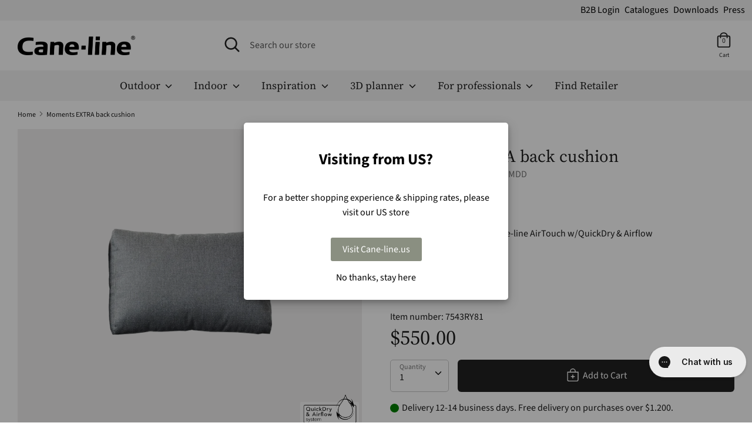

--- FILE ---
content_type: text/html; charset=utf-8
request_url: https://cane-line.ca/products/moments-extra-back-cushion
body_size: 41295
content:
<!doctype html>
<html class="no-js supports-no-cookies" lang="en-CA">
<head>
  <script defer type="module" src="https://um.sikane.io/check.js"></script>
  <script defer src="//cane-line.ca/cdn/shop/t/24/assets/turbo.js?v=96104495899472651171764229854" data-website-id="590c9d2f-a59d-43b3-a0fe-80b8ad7664dc"></script><script async src="https://ajax.googleapis.com/ajax/libs/jquery/3.7.1/jquery.min.js"></script>
  
<script>
(function(g,e,o,t,a,r,ge,tl,y,s){
t=g.getElementsByTagName(e)[0];y=g.createElement(e);y.async=true;
y.src='https://geotargetly-api-2.com/gr?id=-Mdar71h-hTDm7YhwfJU&refurl='+g.referrer+'&winurl='+encodeURIComponent(window.location);
t.parentNode.insertBefore(y,t);
})(document,'script');
</script>


  
  <!-- Boost v1.2.7 -->
  <meta name="google-site-verification" content="Zkn1T1GUwZO63VUjvdpPqKEg8kTTHSPnyc42dgMA_PI" />
  <meta charset="utf-8">
  <meta http-equiv="X-UA-Compatible" content="IE=edge">
  <meta name="viewport" content="width=device-width,initial-scale=1">
  <meta name="theme-color" content="">
  <meta http-equiv="content-language" content="en-CA">
  <link rel="canonical" href="https://cane-line.ca/products/moments-extra-back-cushion">
  
<link rel="alternate" hreflang="x-default" href="https://cane-line.com/products/moments-extra-back-cushion" />
<link rel="alternate" href="https://cane-line.com/products/moments-extra-back-cushion" hreflang="en" />
<link rel="alternate" href="https://cane-line.us/products/moments-extra-back-cushion" hreflang="en-US" />
<link rel="alternate" href="https://cane-line.ca/products/moments-extra-back-cushion" hreflang="en-CA" />
<link rel="alternate" href="https://cane-line.co.uk/products/moments-extra-back-cushion" hreflang="en-GB" />
<link rel="alternate" href="https://cane-line.com.au/products/moments-extra-back-cushion" hreflang="en-AU" />
<link rel="alternate" href="https://cane-line.dk/products/moments-extra-back-cushion" hreflang="da" />
<link rel="alternate" href="https://cane-line.de/products/moments-extra-back-cushion" hreflang="de" />
<link rel="alternate" href="https://cane-line.ch/products/moments-extra-back-cushion" hreflang="de-CH" />
<link rel="alternate" href="https://cane-line.se/products/moments-extra-back-cushion" hreflang="sv" />
<link rel="alternate" href="https://cane-line.no/products/moments-extra-back-cushion" hreflang="no" />
<link rel="alternate" href="https://cane-line.es/products/moments-extra-back-cushion" hreflang="es" />
<link rel="alternate" href="https://cane-line.fr/products/moments-extra-back-cushion" hreflang="fr" />
<link rel="alternate" href="https://cane-line.nl/products/moments-extra-back-cushion" hreflang="nl" />
<link rel="alternate" href="https://cane-line.be/products/moments-extra-back-cushion" hreflang="nl-BE" />
<link rel="alternate" href="https://cane-line.eu/products/moments-extra-back-cushion" hreflang="en-CZ" />
<link rel="alternate" href="https://cane-line.eu/products/moments-extra-back-cushion" hreflang="en-FI" />
<link rel="alternate" href="https://cane-line.eu/products/moments-extra-back-cushion" hreflang="en-HU" />
<link rel="alternate" href="https://cane-line.eu/products/moments-extra-back-cushion" hreflang="en-IE" />
<link rel="alternate" href="https://cane-line.eu/products/moments-extra-back-cushion" hreflang="en-IT" />
<link rel="alternate" href="https://cane-line.eu/products/moments-extra-back-cushion" hreflang="en-LT" />
<link rel="alternate" href="https://cane-line.eu/products/moments-extra-back-cushion" hreflang="en-MC" />
<link rel="alternate" href="https://cane-line.eu/products/moments-extra-back-cushion" hreflang="en-PT" />
<link rel="alternate" href="https://cane-line.eu/products/moments-extra-back-cushion" hreflang="en-RO" />
<link rel="alternate" href="https://cane-line.eu/products/moments-extra-back-cushion" hreflang="en-SK" />
<link rel="alternate" href="https://cane-line.eu/products/moments-extra-back-cushion" hreflang="en-LU" />
<link rel="alternate" href="https://cane-line.eu/products/moments-extra-back-cushion" hreflang="en-HR" />
<link rel="alternate" href="https://cane-line.eu/products/moments-extra-back-cushion" hreflang="en-EE" />
<link rel="alternate" href="https://cane-line.eu/products/moments-extra-back-cushion" hreflang="en-LV" />
<link rel="alternate" href="https://cane-line.eu/products/moments-extra-back-cushion" hreflang="en-PL" />
<link rel="alternate" href="https://cane-line.eu/products/moments-extra-back-cushion" hreflang="en-GR" />
<link rel="alternate" href="https://cane-line.eu/products/moments-extra-back-cushion" hreflang="en-BG" />

  
  

  
  
  
    <link rel="shortcut icon" href="//cane-line.ca/cdn/shop/files/Cane-line_favicon_32x32.jpg?v=1617104028" type="image/png">
  

  
  <title>
    Cane-line Moments EXTRA back cushion - Exclusive Danish design furniture
    
    
    
      &ndash; cane-line.ca
    
  </title>

  
    <meta name="description" content="Cane-line Moments EXTRA back cushion - high-end accessories - see selection">
  

  




<meta property="og:site_name" content="cane-line.ca">
<meta property="og:url" content="https://cane-line.ca/products/moments-extra-back-cushion">
<meta property="og:title" content="Moments EXTRA back cushion">
<meta property="og:type" content="product">
<meta property="og:description" content="Cane-line Moments EXTRA back cushion - high-end accessories - see selection">

  <meta property="og:price:amount" content="550.00">
  <meta property="og:price:currency" content="CAD">

<meta property="og:image" content="http://cane-line.ca/cdn/shop/files/7543RY84_2060_1200x1200.png?v=1749611858"><meta property="og:image" content="http://cane-line.ca/cdn/shop/files/Moments_sofa_2056_1200x1200.jpg?v=1749610958"><meta property="og:image" content="http://cane-line.ca/cdn/shop/files/Moments_7543ROSAAITSA_Hive_Glaze_2057_1200x1200.jpg?v=1749610447">
<meta property="og:image:secure_url" content="https://cane-line.ca/cdn/shop/files/7543RY84_2060_1200x1200.png?v=1749611858"><meta property="og:image:secure_url" content="https://cane-line.ca/cdn/shop/files/Moments_sofa_2056_1200x1200.jpg?v=1749610958"><meta property="og:image:secure_url" content="https://cane-line.ca/cdn/shop/files/Moments_7543ROSAAITSA_Hive_Glaze_2057_1200x1200.jpg?v=1749610447">


<meta name="twitter:card" content="summary_large_image">
<meta name="twitter:title" content="Moments EXTRA back cushion">
<meta name="twitter:description" content="Cane-line Moments EXTRA back cushion - high-end accessories - see selection">


  <link href="//cane-line.ca/cdn/shop/t/24/assets/theme.scss.css?v=121060009132919684211764320127" rel="stylesheet" type="text/css" media="all" />
  
  

<!-- TrustBox script -->
<script type="text/javascript" src="//widget.trustpilot.com/bootstrap/v5/tp.widget.bootstrap.min.js" async></script>
<!-- End TrustBox script -->  
<!-- Hotjar Tracking Code for https://cane-line.com/ -->
<script>
    (function(h,o,t,j,a,r){
        h.hj=h.hj||function(){(h.hj.q=h.hj.q||[]).push(arguments)};
        h._hjSettings={hjid:1629723,hjsv:6};
        a=o.getElementsByTagName('head')[0];
        r=o.createElement('script');r.async=1;
        r.src=t+h._hjSettings.hjid+j+h._hjSettings.hjsv;
        a.appendChild(r);
    })(window,document,'https://static.hotjar.com/c/hotjar-','.js?sv=');
</script>

<meta name="p:domain_verify" content="0488bf061e7fdb1891bcaee0648d418a"/>

  <script>
    document.documentElement.className = document.documentElement.className.replace('no-js', 'js');

    window.theme = {
      strings: {
        addToCart: "Add to Cart",
        soldOut: "Sold Out",
        unavailable: "Unavailable"
      },
      moneyFormat: "${{amount}}",
      Currency: {
        shopCurrency: 'CAD',
        defaultCurrency: 'USD',
        default_money_with_currency_format: "${{amount}} CAD",
        default_money_format: "${{amount}}"
      }
    };
  </script>

  

  

  <!--[if (gt IE 9)|!(IE)]><!--><script src="//cane-line.ca/cdn/shop/t/24/assets/vendor.js?v=36858582148374501871764229854" defer="defer"></script><!--<![endif]-->
  <!--[if lt IE 9]><script src="//cane-line.ca/cdn/shop/t/24/assets/vendor.js?v=36858582148374501871764229854"></script><![endif]-->

  <!--[if (gt IE 9)|!(IE)]><!--><script src="//cane-line.ca/cdn/shop/t/24/assets/theme.js?v=159451302642324525171764229866" defer="defer"></script><!--<![endif]-->
  <!--[if lt IE 9]><script src="//cane-line.ca/cdn/shop/t/24/assets/theme.js?v=159451302642324525171764229866"></script><![endif]-->

  
    <script src="//cane-line.ca/cdn/shop/t/24/assets/moment-with-locales.min.js?v=22215161512747434921764229853" defer="defer"></script>
  

  <script>window.performance && window.performance.mark && window.performance.mark('shopify.content_for_header.start');</script><meta id="shopify-digital-wallet" name="shopify-digital-wallet" content="/50690162858/digital_wallets/dialog">
<meta name="shopify-checkout-api-token" content="275b2eb782d3a8c45a5be0c3fb3ee48c">
<meta id="in-context-paypal-metadata" data-shop-id="50690162858" data-venmo-supported="true" data-environment="production" data-locale="en_US" data-paypal-v4="true" data-currency="CAD">
<link rel="alternate" type="application/json+oembed" href="https://cane-line.ca/products/moments-extra-back-cushion.oembed">
<script async="async" src="/checkouts/internal/preloads.js?locale=en-CA"></script>
<link rel="preconnect" href="https://shop.app" crossorigin="anonymous">
<script async="async" src="https://shop.app/checkouts/internal/preloads.js?locale=en-CA&shop_id=50690162858" crossorigin="anonymous"></script>
<script id="apple-pay-shop-capabilities" type="application/json">{"shopId":50690162858,"countryCode":"US","currencyCode":"CAD","merchantCapabilities":["supports3DS"],"merchantId":"gid:\/\/shopify\/Shop\/50690162858","merchantName":"cane-line.ca","requiredBillingContactFields":["postalAddress","email","phone"],"requiredShippingContactFields":["postalAddress","email","phone"],"shippingType":"shipping","supportedNetworks":["visa","masterCard","amex","discover","elo","jcb"],"total":{"type":"pending","label":"cane-line.ca","amount":"1.00"},"shopifyPaymentsEnabled":true,"supportsSubscriptions":true}</script>
<script id="shopify-features" type="application/json">{"accessToken":"275b2eb782d3a8c45a5be0c3fb3ee48c","betas":["rich-media-storefront-analytics"],"domain":"cane-line.ca","predictiveSearch":true,"shopId":50690162858,"locale":"en"}</script>
<script>var Shopify = Shopify || {};
Shopify.shop = "cane-line-ca.myshopify.com";
Shopify.locale = "en";
Shopify.currency = {"active":"CAD","rate":"1.0"};
Shopify.country = "CA";
Shopify.theme = {"name":"live-20251127-0750-f55edcc","id":141875249322,"schema_name":"Boost","schema_version":"1.2.7","theme_store_id":null,"role":"main"};
Shopify.theme.handle = "null";
Shopify.theme.style = {"id":null,"handle":null};
Shopify.cdnHost = "cane-line.ca/cdn";
Shopify.routes = Shopify.routes || {};
Shopify.routes.root = "/";</script>
<script type="module">!function(o){(o.Shopify=o.Shopify||{}).modules=!0}(window);</script>
<script>!function(o){function n(){var o=[];function n(){o.push(Array.prototype.slice.apply(arguments))}return n.q=o,n}var t=o.Shopify=o.Shopify||{};t.loadFeatures=n(),t.autoloadFeatures=n()}(window);</script>
<script>
  window.ShopifyPay = window.ShopifyPay || {};
  window.ShopifyPay.apiHost = "shop.app\/pay";
  window.ShopifyPay.redirectState = null;
</script>
<script id="shop-js-analytics" type="application/json">{"pageType":"product"}</script>
<script defer="defer" async type="module" src="//cane-line.ca/cdn/shopifycloud/shop-js/modules/v2/client.init-shop-cart-sync_IZsNAliE.en.esm.js"></script>
<script defer="defer" async type="module" src="//cane-line.ca/cdn/shopifycloud/shop-js/modules/v2/chunk.common_0OUaOowp.esm.js"></script>
<script type="module">
  await import("//cane-line.ca/cdn/shopifycloud/shop-js/modules/v2/client.init-shop-cart-sync_IZsNAliE.en.esm.js");
await import("//cane-line.ca/cdn/shopifycloud/shop-js/modules/v2/chunk.common_0OUaOowp.esm.js");

  window.Shopify.SignInWithShop?.initShopCartSync?.({"fedCMEnabled":true,"windoidEnabled":true});

</script>
<script>
  window.Shopify = window.Shopify || {};
  if (!window.Shopify.featureAssets) window.Shopify.featureAssets = {};
  window.Shopify.featureAssets['shop-js'] = {"shop-cart-sync":["modules/v2/client.shop-cart-sync_DLOhI_0X.en.esm.js","modules/v2/chunk.common_0OUaOowp.esm.js"],"init-fed-cm":["modules/v2/client.init-fed-cm_C6YtU0w6.en.esm.js","modules/v2/chunk.common_0OUaOowp.esm.js"],"shop-button":["modules/v2/client.shop-button_BCMx7GTG.en.esm.js","modules/v2/chunk.common_0OUaOowp.esm.js"],"shop-cash-offers":["modules/v2/client.shop-cash-offers_BT26qb5j.en.esm.js","modules/v2/chunk.common_0OUaOowp.esm.js","modules/v2/chunk.modal_CGo_dVj3.esm.js"],"init-windoid":["modules/v2/client.init-windoid_B9PkRMql.en.esm.js","modules/v2/chunk.common_0OUaOowp.esm.js"],"init-shop-email-lookup-coordinator":["modules/v2/client.init-shop-email-lookup-coordinator_DZkqjsbU.en.esm.js","modules/v2/chunk.common_0OUaOowp.esm.js"],"shop-toast-manager":["modules/v2/client.shop-toast-manager_Di2EnuM7.en.esm.js","modules/v2/chunk.common_0OUaOowp.esm.js"],"shop-login-button":["modules/v2/client.shop-login-button_BtqW_SIO.en.esm.js","modules/v2/chunk.common_0OUaOowp.esm.js","modules/v2/chunk.modal_CGo_dVj3.esm.js"],"avatar":["modules/v2/client.avatar_BTnouDA3.en.esm.js"],"pay-button":["modules/v2/client.pay-button_CWa-C9R1.en.esm.js","modules/v2/chunk.common_0OUaOowp.esm.js"],"init-shop-cart-sync":["modules/v2/client.init-shop-cart-sync_IZsNAliE.en.esm.js","modules/v2/chunk.common_0OUaOowp.esm.js"],"init-customer-accounts":["modules/v2/client.init-customer-accounts_DenGwJTU.en.esm.js","modules/v2/client.shop-login-button_BtqW_SIO.en.esm.js","modules/v2/chunk.common_0OUaOowp.esm.js","modules/v2/chunk.modal_CGo_dVj3.esm.js"],"init-shop-for-new-customer-accounts":["modules/v2/client.init-shop-for-new-customer-accounts_JdHXxpS9.en.esm.js","modules/v2/client.shop-login-button_BtqW_SIO.en.esm.js","modules/v2/chunk.common_0OUaOowp.esm.js","modules/v2/chunk.modal_CGo_dVj3.esm.js"],"init-customer-accounts-sign-up":["modules/v2/client.init-customer-accounts-sign-up_D6__K_p8.en.esm.js","modules/v2/client.shop-login-button_BtqW_SIO.en.esm.js","modules/v2/chunk.common_0OUaOowp.esm.js","modules/v2/chunk.modal_CGo_dVj3.esm.js"],"checkout-modal":["modules/v2/client.checkout-modal_C_ZQDY6s.en.esm.js","modules/v2/chunk.common_0OUaOowp.esm.js","modules/v2/chunk.modal_CGo_dVj3.esm.js"],"shop-follow-button":["modules/v2/client.shop-follow-button_XetIsj8l.en.esm.js","modules/v2/chunk.common_0OUaOowp.esm.js","modules/v2/chunk.modal_CGo_dVj3.esm.js"],"lead-capture":["modules/v2/client.lead-capture_DvA72MRN.en.esm.js","modules/v2/chunk.common_0OUaOowp.esm.js","modules/v2/chunk.modal_CGo_dVj3.esm.js"],"shop-login":["modules/v2/client.shop-login_ClXNxyh6.en.esm.js","modules/v2/chunk.common_0OUaOowp.esm.js","modules/v2/chunk.modal_CGo_dVj3.esm.js"],"payment-terms":["modules/v2/client.payment-terms_CNlwjfZz.en.esm.js","modules/v2/chunk.common_0OUaOowp.esm.js","modules/v2/chunk.modal_CGo_dVj3.esm.js"]};
</script>
<script>(function() {
  var isLoaded = false;
  function asyncLoad() {
    if (isLoaded) return;
    isLoaded = true;
    var urls = ["https:\/\/cdn.gethypervisual.com\/assets\/hypervisual.js?shop=cane-line-ca.myshopify.com","https:\/\/storage.nfcube.com\/instafeed-d8e3d9e19e0f2a79cbc130f371f545d5.js?shop=cane-line-ca.myshopify.com"];
    for (var i = 0; i < urls.length; i++) {
      var s = document.createElement('script');
      s.type = 'text/javascript';
      s.async = true;
      s.src = urls[i];
      var x = document.getElementsByTagName('script')[0];
      x.parentNode.insertBefore(s, x);
    }
  };
  if(window.attachEvent) {
    window.attachEvent('onload', asyncLoad);
  } else {
    window.addEventListener('load', asyncLoad, false);
  }
})();</script>
<script id="__st">var __st={"a":50690162858,"offset":-18000,"reqid":"05fc256b-f7fe-4926-9942-5f5be29d9079-1768441005","pageurl":"cane-line.ca\/products\/moments-extra-back-cushion","u":"e7cb86510f2d","p":"product","rtyp":"product","rid":6011284717738};</script>
<script>window.ShopifyPaypalV4VisibilityTracking = true;</script>
<script id="captcha-bootstrap">!function(){'use strict';const t='contact',e='account',n='new_comment',o=[[t,t],['blogs',n],['comments',n],[t,'customer']],c=[[e,'customer_login'],[e,'guest_login'],[e,'recover_customer_password'],[e,'create_customer']],r=t=>t.map((([t,e])=>`form[action*='/${t}']:not([data-nocaptcha='true']) input[name='form_type'][value='${e}']`)).join(','),a=t=>()=>t?[...document.querySelectorAll(t)].map((t=>t.form)):[];function s(){const t=[...o],e=r(t);return a(e)}const i='password',u='form_key',d=['recaptcha-v3-token','g-recaptcha-response','h-captcha-response',i],f=()=>{try{return window.sessionStorage}catch{return}},m='__shopify_v',_=t=>t.elements[u];function p(t,e,n=!1){try{const o=window.sessionStorage,c=JSON.parse(o.getItem(e)),{data:r}=function(t){const{data:e,action:n}=t;return t[m]||n?{data:e,action:n}:{data:t,action:n}}(c);for(const[e,n]of Object.entries(r))t.elements[e]&&(t.elements[e].value=n);n&&o.removeItem(e)}catch(o){console.error('form repopulation failed',{error:o})}}const l='form_type',E='cptcha';function T(t){t.dataset[E]=!0}const w=window,h=w.document,L='Shopify',v='ce_forms',y='captcha';let A=!1;((t,e)=>{const n=(g='f06e6c50-85a8-45c8-87d0-21a2b65856fe',I='https://cdn.shopify.com/shopifycloud/storefront-forms-hcaptcha/ce_storefront_forms_captcha_hcaptcha.v1.5.2.iife.js',D={infoText:'Protected by hCaptcha',privacyText:'Privacy',termsText:'Terms'},(t,e,n)=>{const o=w[L][v],c=o.bindForm;if(c)return c(t,g,e,D).then(n);var r;o.q.push([[t,g,e,D],n]),r=I,A||(h.body.append(Object.assign(h.createElement('script'),{id:'captcha-provider',async:!0,src:r})),A=!0)});var g,I,D;w[L]=w[L]||{},w[L][v]=w[L][v]||{},w[L][v].q=[],w[L][y]=w[L][y]||{},w[L][y].protect=function(t,e){n(t,void 0,e),T(t)},Object.freeze(w[L][y]),function(t,e,n,w,h,L){const[v,y,A,g]=function(t,e,n){const i=e?o:[],u=t?c:[],d=[...i,...u],f=r(d),m=r(i),_=r(d.filter((([t,e])=>n.includes(e))));return[a(f),a(m),a(_),s()]}(w,h,L),I=t=>{const e=t.target;return e instanceof HTMLFormElement?e:e&&e.form},D=t=>v().includes(t);t.addEventListener('submit',(t=>{const e=I(t);if(!e)return;const n=D(e)&&!e.dataset.hcaptchaBound&&!e.dataset.recaptchaBound,o=_(e),c=g().includes(e)&&(!o||!o.value);(n||c)&&t.preventDefault(),c&&!n&&(function(t){try{if(!f())return;!function(t){const e=f();if(!e)return;const n=_(t);if(!n)return;const o=n.value;o&&e.removeItem(o)}(t);const e=Array.from(Array(32),(()=>Math.random().toString(36)[2])).join('');!function(t,e){_(t)||t.append(Object.assign(document.createElement('input'),{type:'hidden',name:u})),t.elements[u].value=e}(t,e),function(t,e){const n=f();if(!n)return;const o=[...t.querySelectorAll(`input[type='${i}']`)].map((({name:t})=>t)),c=[...d,...o],r={};for(const[a,s]of new FormData(t).entries())c.includes(a)||(r[a]=s);n.setItem(e,JSON.stringify({[m]:1,action:t.action,data:r}))}(t,e)}catch(e){console.error('failed to persist form',e)}}(e),e.submit())}));const S=(t,e)=>{t&&!t.dataset[E]&&(n(t,e.some((e=>e===t))),T(t))};for(const o of['focusin','change'])t.addEventListener(o,(t=>{const e=I(t);D(e)&&S(e,y())}));const B=e.get('form_key'),M=e.get(l),P=B&&M;t.addEventListener('DOMContentLoaded',(()=>{const t=y();if(P)for(const e of t)e.elements[l].value===M&&p(e,B);[...new Set([...A(),...v().filter((t=>'true'===t.dataset.shopifyCaptcha))])].forEach((e=>S(e,t)))}))}(h,new URLSearchParams(w.location.search),n,t,e,['guest_login'])})(!0,!0)}();</script>
<script integrity="sha256-4kQ18oKyAcykRKYeNunJcIwy7WH5gtpwJnB7kiuLZ1E=" data-source-attribution="shopify.loadfeatures" defer="defer" src="//cane-line.ca/cdn/shopifycloud/storefront/assets/storefront/load_feature-a0a9edcb.js" crossorigin="anonymous"></script>
<script crossorigin="anonymous" defer="defer" src="//cane-line.ca/cdn/shopifycloud/storefront/assets/shopify_pay/storefront-65b4c6d7.js?v=20250812"></script>
<script data-source-attribution="shopify.dynamic_checkout.dynamic.init">var Shopify=Shopify||{};Shopify.PaymentButton=Shopify.PaymentButton||{isStorefrontPortableWallets:!0,init:function(){window.Shopify.PaymentButton.init=function(){};var t=document.createElement("script");t.src="https://cane-line.ca/cdn/shopifycloud/portable-wallets/latest/portable-wallets.en.js",t.type="module",document.head.appendChild(t)}};
</script>
<script data-source-attribution="shopify.dynamic_checkout.buyer_consent">
  function portableWalletsHideBuyerConsent(e){var t=document.getElementById("shopify-buyer-consent"),n=document.getElementById("shopify-subscription-policy-button");t&&n&&(t.classList.add("hidden"),t.setAttribute("aria-hidden","true"),n.removeEventListener("click",e))}function portableWalletsShowBuyerConsent(e){var t=document.getElementById("shopify-buyer-consent"),n=document.getElementById("shopify-subscription-policy-button");t&&n&&(t.classList.remove("hidden"),t.removeAttribute("aria-hidden"),n.addEventListener("click",e))}window.Shopify?.PaymentButton&&(window.Shopify.PaymentButton.hideBuyerConsent=portableWalletsHideBuyerConsent,window.Shopify.PaymentButton.showBuyerConsent=portableWalletsShowBuyerConsent);
</script>
<script data-source-attribution="shopify.dynamic_checkout.cart.bootstrap">document.addEventListener("DOMContentLoaded",(function(){function t(){return document.querySelector("shopify-accelerated-checkout-cart, shopify-accelerated-checkout")}if(t())Shopify.PaymentButton.init();else{new MutationObserver((function(e,n){t()&&(Shopify.PaymentButton.init(),n.disconnect())})).observe(document.body,{childList:!0,subtree:!0})}}));
</script>
<link id="shopify-accelerated-checkout-styles" rel="stylesheet" media="screen" href="https://cane-line.ca/cdn/shopifycloud/portable-wallets/latest/accelerated-checkout-backwards-compat.css" crossorigin="anonymous">
<style id="shopify-accelerated-checkout-cart">
        #shopify-buyer-consent {
  margin-top: 1em;
  display: inline-block;
  width: 100%;
}

#shopify-buyer-consent.hidden {
  display: none;
}

#shopify-subscription-policy-button {
  background: none;
  border: none;
  padding: 0;
  text-decoration: underline;
  font-size: inherit;
  cursor: pointer;
}

#shopify-subscription-policy-button::before {
  box-shadow: none;
}

      </style>
<script id="sections-script" data-sections="product-template,product-recommendations" defer="defer" src="//cane-line.ca/cdn/shop/t/24/compiled_assets/scripts.js?2859"></script>
<script id="snippets-script" data-snippets="cl-product-accordian-block" defer="defer" src="//cane-line.ca/cdn/shop/t/24/compiled_assets/snippet-scripts.js?2859"></script>
<script>window.performance && window.performance.mark && window.performance.mark('shopify.content_for_header.end');</script>

  
<!-- Pinterest conversion tracking code begin -->
<script type="text/javascript">
!function(e){if(!window.pintrk){window.pintrk=function()
{window.pintrk.queue.push(Array.prototype.slice.call(arguments))};var
n=window.pintrk;n.queue=[],n.version="3.0";var
t=document.createElement("script");t.async=!0,t.src=e;var
r=document.getElementsByTagName("script")[0];r.parentNode.insertBefore(t,r)}}
("https://s.pinimg.com/ct/core.js"); 

pintrk('load','2614240604681', { em: '', });
pintrk('page');
</script> 
<noscript> 
<img height="1" width="1" style="display:none;" alt=""
src="https://ct.pinterest.com/v3/?tid=2614240604681&noscript=1" /> 
</noscript>
<!-- Pinterest conversion tracking code end -->

<!-- Start of Clerk.io E-commerce Personalisation tool - www.clerk.io -->
<script type="text/javascript">
  (function (w, d) {
    var e = d.createElement("script");
    e.type = "text/javascript";
    e.async = true;
    e.src =
      (d.location.protocol == "https:" ? "https" : "http") +
      "://cdn.clerk.io/clerk.js";
    var s = d.getElementsByTagName("script")[0];
    s.parentNode.insertBefore(e, s);
    w.__clerk_q = w.__clerk_q || [];
    w.Clerk =
      w.Clerk ||
      function () {
        w.__clerk_q.push(arguments);
      };
  })(window, document);
  let publicKey = "wGCjNIcnviCGkA3nB3DRTQezIyVvZD9g";
  Clerk("config", {
    key: publicKey,
    formatters: {
      currency_converter: function (price) {
        var converted_price = price * Shopify.currency.rate;
        return converted_price.toString();
      },
    },
    globals: {
      currency_iso: "CAD",
      currency_symbol: "$",
    },
  });
  document.addEventListener("DOMContentLoaded", (e) => {
    (async function fetchVisitorId() {
      let visitorId = window.sessionStorage.getItem("visitor_id");
      try {
        if (!visitorId) {
          const response = await fetch(
            `https://api.clerk.io/v2/misc/visitor_id?key=${publicKey}&visitor=auto`
          );
          const data = await response.json();
          visitorId = data.visitor;
          window.sessionStorage.setItem("visitor_id", data.visitor);
        }
        Clerk("config", { visitor: visitorId });
      } catch (error) {
        console.error("Error:", error);
      } finally {
        window.Shopify.analytics.publish("clerk_pixel_context", {
          localeApiKey: publicKey,
          visitor: visitorId,
        });
      }
    })();
    Clerk(
      "on",
      "rendered",
      "#clerk-live-search,#category-page-popular",
      function () {
        StampedFn.loadBadges();
      }
    );
    window.addEventListener("load", function () {
      Clerk("on", "rendered", function () {
        StampedFn.loadBadges();
      });
    });
  });
</script>
<!-- End of Clerk.io E-commerce Personalisation tool - www.clerk.io -->
  
<span 
  class="clerk" 
  id="clerk-live-search"
  data-template="@live-search"
  data-instant-search-suggestions="6"
  data-instant-search-categories="6"
  data-instant-search-pages="6" 
  data-instant-search='#open-search-bar, #mobile-search-bar'
  data-instant-search-positioning='center'>
</span>

  <style>
    .snize-ac-results {
		display:none !important;
	}
    .clerk .stamped-badge-caption, #clerk-search-results .stamped-badge-caption{
	display:none !important;
	}
    .star-wrap {
	visibility: visible !important;
	height:30px;
	}
    .clerk-price-0-2-0-6-14981 {
	line-height: 10px;
	}
    #stamped-reviews-widget[data-widget-type=carousel] .stamped-carousel-scroll .stamped-reviews-title, #stamped-reviews-widget[data-widget-type=carousel] .stamped-carousel-scroll .stamped-reviews-image, #stamped-reviews-widget[data-widget-type=carousel] .stamped-carousel-scroll .stamped-reviews-product-title { pointer-events: none; }
  </style>
  <!-- Adform Tracking Code BEGIN  JP samarbejde-->
<script type="text/javascript">
    window._adftrack = Array.isArray(window._adftrack) ? window._adftrack : (window._adftrack ? [window._adftrack] : []);
    window._adftrack.push({
        pm: 1497906
    });
    (function () { var s = document.createElement('script'); s.type = 'text/javascript'; s.async = true; s.src = 'https://track.adform.net/serving/scripts/trackpoint/async/'; var x = document.getElementsByTagName('script')[0]; x.parentNode.insertBefore(s, x); })();

</script> 

<!-- BEGIN app block: shopify://apps/klaviyo-email-marketing-sms/blocks/klaviyo-onsite-embed/2632fe16-c075-4321-a88b-50b567f42507 -->












  <script async src="https://static.klaviyo.com/onsite/js/S7QaGJ/klaviyo.js?company_id=S7QaGJ"></script>
  <script>!function(){if(!window.klaviyo){window._klOnsite=window._klOnsite||[];try{window.klaviyo=new Proxy({},{get:function(n,i){return"push"===i?function(){var n;(n=window._klOnsite).push.apply(n,arguments)}:function(){for(var n=arguments.length,o=new Array(n),w=0;w<n;w++)o[w]=arguments[w];var t="function"==typeof o[o.length-1]?o.pop():void 0,e=new Promise((function(n){window._klOnsite.push([i].concat(o,[function(i){t&&t(i),n(i)}]))}));return e}}})}catch(n){window.klaviyo=window.klaviyo||[],window.klaviyo.push=function(){var n;(n=window._klOnsite).push.apply(n,arguments)}}}}();</script>

  
    <script id="viewed_product">
      if (item == null) {
        var _learnq = _learnq || [];

        var MetafieldReviews = null
        var MetafieldYotpoRating = null
        var MetafieldYotpoCount = null
        var MetafieldLooxRating = null
        var MetafieldLooxCount = null
        var okendoProduct = null
        var okendoProductReviewCount = null
        var okendoProductReviewAverageValue = null
        try {
          // The following fields are used for Customer Hub recently viewed in order to add reviews.
          // This information is not part of __kla_viewed. Instead, it is part of __kla_viewed_reviewed_items
          MetafieldReviews = {};
          MetafieldYotpoRating = null
          MetafieldYotpoCount = null
          MetafieldLooxRating = null
          MetafieldLooxCount = null

          okendoProduct = null
          // If the okendo metafield is not legacy, it will error, which then requires the new json formatted data
          if (okendoProduct && 'error' in okendoProduct) {
            okendoProduct = null
          }
          okendoProductReviewCount = okendoProduct ? okendoProduct.reviewCount : null
          okendoProductReviewAverageValue = okendoProduct ? okendoProduct.reviewAverageValue : null
        } catch (error) {
          console.error('Error in Klaviyo onsite reviews tracking:', error);
        }

        var item = {
          Name: "Moments EXTRA back cushion",
          ProductID: 6011284717738,
          Categories: ["Foersom \u0026 Hiort-Lorenzen MDD","Moments","Outdoor collection","Outdoor cushions","Outdoor shop by space"],
          ImageURL: "https://cane-line.ca/cdn/shop/files/7543RY84_2060_grande.png?v=1749611858",
          URL: "https://cane-line.ca/products/moments-extra-back-cushion",
          Brand: "Foersom \u0026 Hiort-Lorenzen MDD",
          Price: "$550.00",
          Value: "550.00",
          CompareAtPrice: "$0.00"
        };
        _learnq.push(['track', 'Viewed Product', item]);
        _learnq.push(['trackViewedItem', {
          Title: item.Name,
          ItemId: item.ProductID,
          Categories: item.Categories,
          ImageUrl: item.ImageURL,
          Url: item.URL,
          Metadata: {
            Brand: item.Brand,
            Price: item.Price,
            Value: item.Value,
            CompareAtPrice: item.CompareAtPrice
          },
          metafields:{
            reviews: MetafieldReviews,
            yotpo:{
              rating: MetafieldYotpoRating,
              count: MetafieldYotpoCount,
            },
            loox:{
              rating: MetafieldLooxRating,
              count: MetafieldLooxCount,
            },
            okendo: {
              rating: okendoProductReviewAverageValue,
              count: okendoProductReviewCount,
            }
          }
        }]);
      }
    </script>
  




  <script>
    window.klaviyoReviewsProductDesignMode = false
  </script>







<!-- END app block --><!-- BEGIN app block: shopify://apps/stape-conversion-tracking/blocks/gtm/7e13c847-7971-409d-8fe0-29ec14d5f048 --><script>
  window.lsData = {};
  window.dataLayer = window.dataLayer || [];
  window.addEventListener("message", (event) => {
    if (event.data?.event) {
      window.dataLayer.push(event.data);
    }
  });
  window.dataShopStape = {
    shop: "cane-line.ca",
    shopId: "50690162858",
  }
</script>

<!-- END app block --><script src="https://cdn.shopify.com/extensions/019b8ed3-90b4-7b95-8e01-aa6b35f1be2e/stape-remix-29/assets/widget.js" type="text/javascript" defer="defer"></script>
<link href="https://monorail-edge.shopifysvc.com" rel="dns-prefetch">
<script>(function(){if ("sendBeacon" in navigator && "performance" in window) {try {var session_token_from_headers = performance.getEntriesByType('navigation')[0].serverTiming.find(x => x.name == '_s').description;} catch {var session_token_from_headers = undefined;}var session_cookie_matches = document.cookie.match(/_shopify_s=([^;]*)/);var session_token_from_cookie = session_cookie_matches && session_cookie_matches.length === 2 ? session_cookie_matches[1] : "";var session_token = session_token_from_headers || session_token_from_cookie || "";function handle_abandonment_event(e) {var entries = performance.getEntries().filter(function(entry) {return /monorail-edge.shopifysvc.com/.test(entry.name);});if (!window.abandonment_tracked && entries.length === 0) {window.abandonment_tracked = true;var currentMs = Date.now();var navigation_start = performance.timing.navigationStart;var payload = {shop_id: 50690162858,url: window.location.href,navigation_start,duration: currentMs - navigation_start,session_token,page_type: "product"};window.navigator.sendBeacon("https://monorail-edge.shopifysvc.com/v1/produce", JSON.stringify({schema_id: "online_store_buyer_site_abandonment/1.1",payload: payload,metadata: {event_created_at_ms: currentMs,event_sent_at_ms: currentMs}}));}}window.addEventListener('pagehide', handle_abandonment_event);}}());</script>
<script id="web-pixels-manager-setup">(function e(e,d,r,n,o){if(void 0===o&&(o={}),!Boolean(null===(a=null===(i=window.Shopify)||void 0===i?void 0:i.analytics)||void 0===a?void 0:a.replayQueue)){var i,a;window.Shopify=window.Shopify||{};var t=window.Shopify;t.analytics=t.analytics||{};var s=t.analytics;s.replayQueue=[],s.publish=function(e,d,r){return s.replayQueue.push([e,d,r]),!0};try{self.performance.mark("wpm:start")}catch(e){}var l=function(){var e={modern:/Edge?\/(1{2}[4-9]|1[2-9]\d|[2-9]\d{2}|\d{4,})\.\d+(\.\d+|)|Firefox\/(1{2}[4-9]|1[2-9]\d|[2-9]\d{2}|\d{4,})\.\d+(\.\d+|)|Chrom(ium|e)\/(9{2}|\d{3,})\.\d+(\.\d+|)|(Maci|X1{2}).+ Version\/(15\.\d+|(1[6-9]|[2-9]\d|\d{3,})\.\d+)([,.]\d+|)( \(\w+\)|)( Mobile\/\w+|) Safari\/|Chrome.+OPR\/(9{2}|\d{3,})\.\d+\.\d+|(CPU[ +]OS|iPhone[ +]OS|CPU[ +]iPhone|CPU IPhone OS|CPU iPad OS)[ +]+(15[._]\d+|(1[6-9]|[2-9]\d|\d{3,})[._]\d+)([._]\d+|)|Android:?[ /-](13[3-9]|1[4-9]\d|[2-9]\d{2}|\d{4,})(\.\d+|)(\.\d+|)|Android.+Firefox\/(13[5-9]|1[4-9]\d|[2-9]\d{2}|\d{4,})\.\d+(\.\d+|)|Android.+Chrom(ium|e)\/(13[3-9]|1[4-9]\d|[2-9]\d{2}|\d{4,})\.\d+(\.\d+|)|SamsungBrowser\/([2-9]\d|\d{3,})\.\d+/,legacy:/Edge?\/(1[6-9]|[2-9]\d|\d{3,})\.\d+(\.\d+|)|Firefox\/(5[4-9]|[6-9]\d|\d{3,})\.\d+(\.\d+|)|Chrom(ium|e)\/(5[1-9]|[6-9]\d|\d{3,})\.\d+(\.\d+|)([\d.]+$|.*Safari\/(?![\d.]+ Edge\/[\d.]+$))|(Maci|X1{2}).+ Version\/(10\.\d+|(1[1-9]|[2-9]\d|\d{3,})\.\d+)([,.]\d+|)( \(\w+\)|)( Mobile\/\w+|) Safari\/|Chrome.+OPR\/(3[89]|[4-9]\d|\d{3,})\.\d+\.\d+|(CPU[ +]OS|iPhone[ +]OS|CPU[ +]iPhone|CPU IPhone OS|CPU iPad OS)[ +]+(10[._]\d+|(1[1-9]|[2-9]\d|\d{3,})[._]\d+)([._]\d+|)|Android:?[ /-](13[3-9]|1[4-9]\d|[2-9]\d{2}|\d{4,})(\.\d+|)(\.\d+|)|Mobile Safari.+OPR\/([89]\d|\d{3,})\.\d+\.\d+|Android.+Firefox\/(13[5-9]|1[4-9]\d|[2-9]\d{2}|\d{4,})\.\d+(\.\d+|)|Android.+Chrom(ium|e)\/(13[3-9]|1[4-9]\d|[2-9]\d{2}|\d{4,})\.\d+(\.\d+|)|Android.+(UC? ?Browser|UCWEB|U3)[ /]?(15\.([5-9]|\d{2,})|(1[6-9]|[2-9]\d|\d{3,})\.\d+)\.\d+|SamsungBrowser\/(5\.\d+|([6-9]|\d{2,})\.\d+)|Android.+MQ{2}Browser\/(14(\.(9|\d{2,})|)|(1[5-9]|[2-9]\d|\d{3,})(\.\d+|))(\.\d+|)|K[Aa][Ii]OS\/(3\.\d+|([4-9]|\d{2,})\.\d+)(\.\d+|)/},d=e.modern,r=e.legacy,n=navigator.userAgent;return n.match(d)?"modern":n.match(r)?"legacy":"unknown"}(),u="modern"===l?"modern":"legacy",c=(null!=n?n:{modern:"",legacy:""})[u],f=function(e){return[e.baseUrl,"/wpm","/b",e.hashVersion,"modern"===e.buildTarget?"m":"l",".js"].join("")}({baseUrl:d,hashVersion:r,buildTarget:u}),m=function(e){var d=e.version,r=e.bundleTarget,n=e.surface,o=e.pageUrl,i=e.monorailEndpoint;return{emit:function(e){var a=e.status,t=e.errorMsg,s=(new Date).getTime(),l=JSON.stringify({metadata:{event_sent_at_ms:s},events:[{schema_id:"web_pixels_manager_load/3.1",payload:{version:d,bundle_target:r,page_url:o,status:a,surface:n,error_msg:t},metadata:{event_created_at_ms:s}}]});if(!i)return console&&console.warn&&console.warn("[Web Pixels Manager] No Monorail endpoint provided, skipping logging."),!1;try{return self.navigator.sendBeacon.bind(self.navigator)(i,l)}catch(e){}var u=new XMLHttpRequest;try{return u.open("POST",i,!0),u.setRequestHeader("Content-Type","text/plain"),u.send(l),!0}catch(e){return console&&console.warn&&console.warn("[Web Pixels Manager] Got an unhandled error while logging to Monorail."),!1}}}}({version:r,bundleTarget:l,surface:e.surface,pageUrl:self.location.href,monorailEndpoint:e.monorailEndpoint});try{o.browserTarget=l,function(e){var d=e.src,r=e.async,n=void 0===r||r,o=e.onload,i=e.onerror,a=e.sri,t=e.scriptDataAttributes,s=void 0===t?{}:t,l=document.createElement("script"),u=document.querySelector("head"),c=document.querySelector("body");if(l.async=n,l.src=d,a&&(l.integrity=a,l.crossOrigin="anonymous"),s)for(var f in s)if(Object.prototype.hasOwnProperty.call(s,f))try{l.dataset[f]=s[f]}catch(e){}if(o&&l.addEventListener("load",o),i&&l.addEventListener("error",i),u)u.appendChild(l);else{if(!c)throw new Error("Did not find a head or body element to append the script");c.appendChild(l)}}({src:f,async:!0,onload:function(){if(!function(){var e,d;return Boolean(null===(d=null===(e=window.Shopify)||void 0===e?void 0:e.analytics)||void 0===d?void 0:d.initialized)}()){var d=window.webPixelsManager.init(e)||void 0;if(d){var r=window.Shopify.analytics;r.replayQueue.forEach((function(e){var r=e[0],n=e[1],o=e[2];d.publishCustomEvent(r,n,o)})),r.replayQueue=[],r.publish=d.publishCustomEvent,r.visitor=d.visitor,r.initialized=!0}}},onerror:function(){return m.emit({status:"failed",errorMsg:"".concat(f," has failed to load")})},sri:function(e){var d=/^sha384-[A-Za-z0-9+/=]+$/;return"string"==typeof e&&d.test(e)}(c)?c:"",scriptDataAttributes:o}),m.emit({status:"loading"})}catch(e){m.emit({status:"failed",errorMsg:(null==e?void 0:e.message)||"Unknown error"})}}})({shopId: 50690162858,storefrontBaseUrl: "https://cane-line.ca",extensionsBaseUrl: "https://extensions.shopifycdn.com/cdn/shopifycloud/web-pixels-manager",monorailEndpoint: "https://monorail-edge.shopifysvc.com/unstable/produce_batch",surface: "storefront-renderer",enabledBetaFlags: ["2dca8a86","a0d5f9d2"],webPixelsConfigList: [{"id":"1064992938","configuration":"{\"accountID\":\"S7QaGJ\",\"webPixelConfig\":\"eyJlbmFibGVBZGRlZFRvQ2FydEV2ZW50cyI6IHRydWV9\"}","eventPayloadVersion":"v1","runtimeContext":"STRICT","scriptVersion":"524f6c1ee37bacdca7657a665bdca589","type":"APP","apiClientId":123074,"privacyPurposes":["ANALYTICS","MARKETING"],"dataSharingAdjustments":{"protectedCustomerApprovalScopes":["read_customer_address","read_customer_email","read_customer_name","read_customer_personal_data","read_customer_phone"]}},{"id":"508330154","configuration":"{\"accountID\":\"50690162858\"}","eventPayloadVersion":"v1","runtimeContext":"STRICT","scriptVersion":"c0a2ceb098b536858278d481fbeefe60","type":"APP","apiClientId":10250649601,"privacyPurposes":[],"dataSharingAdjustments":{"protectedCustomerApprovalScopes":["read_customer_address","read_customer_email","read_customer_name","read_customer_personal_data","read_customer_phone"]}},{"id":"484278442","configuration":"{\"shopDomain\":\"cane-line-ca.myshopify.com\"}","eventPayloadVersion":"v1","runtimeContext":"STRICT","scriptVersion":"7f2de0ecb6b420d2fa07cf04a37a4dbf","type":"APP","apiClientId":2436932,"privacyPurposes":["ANALYTICS","MARKETING","SALE_OF_DATA"],"dataSharingAdjustments":{"protectedCustomerApprovalScopes":["read_customer_address","read_customer_email","read_customer_personal_data"]}},{"id":"39092394","eventPayloadVersion":"1","runtimeContext":"LAX","scriptVersion":"1","type":"CUSTOM","privacyPurposes":["ANALYTICS","MARKETING","SALE_OF_DATA"],"name":"Clerk.io"},{"id":"54755498","eventPayloadVersion":"1","runtimeContext":"LAX","scriptVersion":"1","type":"CUSTOM","privacyPurposes":["SALE_OF_DATA"],"name":"Stape checkout events"},{"id":"88998058","eventPayloadVersion":"v1","runtimeContext":"LAX","scriptVersion":"1","type":"CUSTOM","privacyPurposes":["ANALYTICS"],"name":"Google Analytics tag (migrated)"},{"id":"shopify-app-pixel","configuration":"{}","eventPayloadVersion":"v1","runtimeContext":"STRICT","scriptVersion":"0450","apiClientId":"shopify-pixel","type":"APP","privacyPurposes":["ANALYTICS","MARKETING"]},{"id":"shopify-custom-pixel","eventPayloadVersion":"v1","runtimeContext":"LAX","scriptVersion":"0450","apiClientId":"shopify-pixel","type":"CUSTOM","privacyPurposes":["ANALYTICS","MARKETING"]}],isMerchantRequest: false,initData: {"shop":{"name":"cane-line.ca","paymentSettings":{"currencyCode":"CAD"},"myshopifyDomain":"cane-line-ca.myshopify.com","countryCode":"US","storefrontUrl":"https:\/\/cane-line.ca"},"customer":null,"cart":null,"checkout":null,"productVariants":[{"price":{"amount":550.0,"currencyCode":"CAD"},"product":{"title":"Moments EXTRA back cushion","vendor":"Foersom \u0026 Hiort-Lorenzen MDD","id":"6011284717738","untranslatedTitle":"Moments EXTRA back cushion","url":"\/products\/moments-extra-back-cushion","type":"Cushion"},"id":"37269723742378","image":{"src":"\/\/cane-line.ca\/cdn\/shop\/files\/7543RY81_2059.png?v=1749609932"},"sku":"7543RY81","title":"Grey, Cane-line AirTouch w\/QuickDry \u0026 Airflow","untranslatedTitle":"Grey, Cane-line AirTouch w\/QuickDry \u0026 Airflow"},{"price":{"amount":550.0,"currencyCode":"CAD"},"product":{"title":"Moments EXTRA back cushion","vendor":"Foersom \u0026 Hiort-Lorenzen MDD","id":"6011284717738","untranslatedTitle":"Moments EXTRA back cushion","url":"\/products\/moments-extra-back-cushion","type":"Cushion"},"id":"46133104246954","image":{"src":"\/\/cane-line.ca\/cdn\/shop\/files\/7543RY84_2060_e8a29ff2-997f-4ef8-bdcc-9cd45453d204.png?v=1749611443"},"sku":"7543RY84","title":"Sand, Cane-line AirTouch w\/QuickDry \u0026 Airflow","untranslatedTitle":"Sand, Cane-line AirTouch w\/QuickDry \u0026 Airflow"}],"purchasingCompany":null},},"https://cane-line.ca/cdn","7cecd0b6w90c54c6cpe92089d5m57a67346",{"modern":"","legacy":""},{"shopId":"50690162858","storefrontBaseUrl":"https:\/\/cane-line.ca","extensionBaseUrl":"https:\/\/extensions.shopifycdn.com\/cdn\/shopifycloud\/web-pixels-manager","surface":"storefront-renderer","enabledBetaFlags":"[\"2dca8a86\", \"a0d5f9d2\"]","isMerchantRequest":"false","hashVersion":"7cecd0b6w90c54c6cpe92089d5m57a67346","publish":"custom","events":"[[\"page_viewed\",{}],[\"product_viewed\",{\"productVariant\":{\"price\":{\"amount\":550.0,\"currencyCode\":\"CAD\"},\"product\":{\"title\":\"Moments EXTRA back cushion\",\"vendor\":\"Foersom \u0026 Hiort-Lorenzen MDD\",\"id\":\"6011284717738\",\"untranslatedTitle\":\"Moments EXTRA back cushion\",\"url\":\"\/products\/moments-extra-back-cushion\",\"type\":\"Cushion\"},\"id\":\"37269723742378\",\"image\":{\"src\":\"\/\/cane-line.ca\/cdn\/shop\/files\/7543RY81_2059.png?v=1749609932\"},\"sku\":\"7543RY81\",\"title\":\"Grey, Cane-line AirTouch w\/QuickDry \u0026 Airflow\",\"untranslatedTitle\":\"Grey, Cane-line AirTouch w\/QuickDry \u0026 Airflow\"}}]]"});</script><script>
  window.ShopifyAnalytics = window.ShopifyAnalytics || {};
  window.ShopifyAnalytics.meta = window.ShopifyAnalytics.meta || {};
  window.ShopifyAnalytics.meta.currency = 'CAD';
  var meta = {"product":{"id":6011284717738,"gid":"gid:\/\/shopify\/Product\/6011284717738","vendor":"Foersom \u0026 Hiort-Lorenzen MDD","type":"Cushion","handle":"moments-extra-back-cushion","variants":[{"id":37269723742378,"price":55000,"name":"Moments EXTRA back cushion - Grey, Cane-line AirTouch w\/QuickDry \u0026 Airflow","public_title":"Grey, Cane-line AirTouch w\/QuickDry \u0026 Airflow","sku":"7543RY81"},{"id":46133104246954,"price":55000,"name":"Moments EXTRA back cushion - Sand, Cane-line AirTouch w\/QuickDry \u0026 Airflow","public_title":"Sand, Cane-line AirTouch w\/QuickDry \u0026 Airflow","sku":"7543RY84"}],"remote":false},"page":{"pageType":"product","resourceType":"product","resourceId":6011284717738,"requestId":"05fc256b-f7fe-4926-9942-5f5be29d9079-1768441005"}};
  for (var attr in meta) {
    window.ShopifyAnalytics.meta[attr] = meta[attr];
  }
</script>
<script class="analytics">
  (function () {
    var customDocumentWrite = function(content) {
      var jquery = null;

      if (window.jQuery) {
        jquery = window.jQuery;
      } else if (window.Checkout && window.Checkout.$) {
        jquery = window.Checkout.$;
      }

      if (jquery) {
        jquery('body').append(content);
      }
    };

    var hasLoggedConversion = function(token) {
      if (token) {
        return document.cookie.indexOf('loggedConversion=' + token) !== -1;
      }
      return false;
    }

    var setCookieIfConversion = function(token) {
      if (token) {
        var twoMonthsFromNow = new Date(Date.now());
        twoMonthsFromNow.setMonth(twoMonthsFromNow.getMonth() + 2);

        document.cookie = 'loggedConversion=' + token + '; expires=' + twoMonthsFromNow;
      }
    }

    var trekkie = window.ShopifyAnalytics.lib = window.trekkie = window.trekkie || [];
    if (trekkie.integrations) {
      return;
    }
    trekkie.methods = [
      'identify',
      'page',
      'ready',
      'track',
      'trackForm',
      'trackLink'
    ];
    trekkie.factory = function(method) {
      return function() {
        var args = Array.prototype.slice.call(arguments);
        args.unshift(method);
        trekkie.push(args);
        return trekkie;
      };
    };
    for (var i = 0; i < trekkie.methods.length; i++) {
      var key = trekkie.methods[i];
      trekkie[key] = trekkie.factory(key);
    }
    trekkie.load = function(config) {
      trekkie.config = config || {};
      trekkie.config.initialDocumentCookie = document.cookie;
      var first = document.getElementsByTagName('script')[0];
      var script = document.createElement('script');
      script.type = 'text/javascript';
      script.onerror = function(e) {
        var scriptFallback = document.createElement('script');
        scriptFallback.type = 'text/javascript';
        scriptFallback.onerror = function(error) {
                var Monorail = {
      produce: function produce(monorailDomain, schemaId, payload) {
        var currentMs = new Date().getTime();
        var event = {
          schema_id: schemaId,
          payload: payload,
          metadata: {
            event_created_at_ms: currentMs,
            event_sent_at_ms: currentMs
          }
        };
        return Monorail.sendRequest("https://" + monorailDomain + "/v1/produce", JSON.stringify(event));
      },
      sendRequest: function sendRequest(endpointUrl, payload) {
        // Try the sendBeacon API
        if (window && window.navigator && typeof window.navigator.sendBeacon === 'function' && typeof window.Blob === 'function' && !Monorail.isIos12()) {
          var blobData = new window.Blob([payload], {
            type: 'text/plain'
          });

          if (window.navigator.sendBeacon(endpointUrl, blobData)) {
            return true;
          } // sendBeacon was not successful

        } // XHR beacon

        var xhr = new XMLHttpRequest();

        try {
          xhr.open('POST', endpointUrl);
          xhr.setRequestHeader('Content-Type', 'text/plain');
          xhr.send(payload);
        } catch (e) {
          console.log(e);
        }

        return false;
      },
      isIos12: function isIos12() {
        return window.navigator.userAgent.lastIndexOf('iPhone; CPU iPhone OS 12_') !== -1 || window.navigator.userAgent.lastIndexOf('iPad; CPU OS 12_') !== -1;
      }
    };
    Monorail.produce('monorail-edge.shopifysvc.com',
      'trekkie_storefront_load_errors/1.1',
      {shop_id: 50690162858,
      theme_id: 141875249322,
      app_name: "storefront",
      context_url: window.location.href,
      source_url: "//cane-line.ca/cdn/s/trekkie.storefront.55c6279c31a6628627b2ba1c5ff367020da294e2.min.js"});

        };
        scriptFallback.async = true;
        scriptFallback.src = '//cane-line.ca/cdn/s/trekkie.storefront.55c6279c31a6628627b2ba1c5ff367020da294e2.min.js';
        first.parentNode.insertBefore(scriptFallback, first);
      };
      script.async = true;
      script.src = '//cane-line.ca/cdn/s/trekkie.storefront.55c6279c31a6628627b2ba1c5ff367020da294e2.min.js';
      first.parentNode.insertBefore(script, first);
    };
    trekkie.load(
      {"Trekkie":{"appName":"storefront","development":false,"defaultAttributes":{"shopId":50690162858,"isMerchantRequest":null,"themeId":141875249322,"themeCityHash":"5618015674561866251","contentLanguage":"en","currency":"CAD"},"isServerSideCookieWritingEnabled":true,"monorailRegion":"shop_domain","enabledBetaFlags":["65f19447"]},"Session Attribution":{},"S2S":{"facebookCapiEnabled":false,"source":"trekkie-storefront-renderer","apiClientId":580111}}
    );

    var loaded = false;
    trekkie.ready(function() {
      if (loaded) return;
      loaded = true;

      window.ShopifyAnalytics.lib = window.trekkie;

      var originalDocumentWrite = document.write;
      document.write = customDocumentWrite;
      try { window.ShopifyAnalytics.merchantGoogleAnalytics.call(this); } catch(error) {};
      document.write = originalDocumentWrite;

      window.ShopifyAnalytics.lib.page(null,{"pageType":"product","resourceType":"product","resourceId":6011284717738,"requestId":"05fc256b-f7fe-4926-9942-5f5be29d9079-1768441005","shopifyEmitted":true});

      var match = window.location.pathname.match(/checkouts\/(.+)\/(thank_you|post_purchase)/)
      var token = match? match[1]: undefined;
      if (!hasLoggedConversion(token)) {
        setCookieIfConversion(token);
        window.ShopifyAnalytics.lib.track("Viewed Product",{"currency":"CAD","variantId":37269723742378,"productId":6011284717738,"productGid":"gid:\/\/shopify\/Product\/6011284717738","name":"Moments EXTRA back cushion - Grey, Cane-line AirTouch w\/QuickDry \u0026 Airflow","price":"550.00","sku":"7543RY81","brand":"Foersom \u0026 Hiort-Lorenzen MDD","variant":"Grey, Cane-line AirTouch w\/QuickDry \u0026 Airflow","category":"Cushion","nonInteraction":true,"remote":false},undefined,undefined,{"shopifyEmitted":true});
      window.ShopifyAnalytics.lib.track("monorail:\/\/trekkie_storefront_viewed_product\/1.1",{"currency":"CAD","variantId":37269723742378,"productId":6011284717738,"productGid":"gid:\/\/shopify\/Product\/6011284717738","name":"Moments EXTRA back cushion - Grey, Cane-line AirTouch w\/QuickDry \u0026 Airflow","price":"550.00","sku":"7543RY81","brand":"Foersom \u0026 Hiort-Lorenzen MDD","variant":"Grey, Cane-line AirTouch w\/QuickDry \u0026 Airflow","category":"Cushion","nonInteraction":true,"remote":false,"referer":"https:\/\/cane-line.ca\/products\/moments-extra-back-cushion"});
      }
    });


        var eventsListenerScript = document.createElement('script');
        eventsListenerScript.async = true;
        eventsListenerScript.src = "//cane-line.ca/cdn/shopifycloud/storefront/assets/shop_events_listener-3da45d37.js";
        document.getElementsByTagName('head')[0].appendChild(eventsListenerScript);

})();</script>
  <script>
  if (!window.ga || (window.ga && typeof window.ga !== 'function')) {
    window.ga = function ga() {
      (window.ga.q = window.ga.q || []).push(arguments);
      if (window.Shopify && window.Shopify.analytics && typeof window.Shopify.analytics.publish === 'function') {
        window.Shopify.analytics.publish("ga_stub_called", {}, {sendTo: "google_osp_migration"});
      }
      console.error("Shopify's Google Analytics stub called with:", Array.from(arguments), "\nSee https://help.shopify.com/manual/promoting-marketing/pixels/pixel-migration#google for more information.");
    };
    if (window.Shopify && window.Shopify.analytics && typeof window.Shopify.analytics.publish === 'function') {
      window.Shopify.analytics.publish("ga_stub_initialized", {}, {sendTo: "google_osp_migration"});
    }
  }
</script>
<script
  defer
  src="https://cane-line.ca/cdn/shopifycloud/perf-kit/shopify-perf-kit-3.0.3.min.js"
  data-application="storefront-renderer"
  data-shop-id="50690162858"
  data-render-region="gcp-us-central1"
  data-page-type="product"
  data-theme-instance-id="141875249322"
  data-theme-name="Boost"
  data-theme-version="1.2.7"
  data-monorail-region="shop_domain"
  data-resource-timing-sampling-rate="10"
  data-shs="true"
  data-shs-beacon="true"
  data-shs-export-with-fetch="true"
  data-shs-logs-sample-rate="1"
  data-shs-beacon-endpoint="https://cane-line.ca/api/collect"
></script>
</head>

<body id="cane-line-moments-extra-back-cushion-exclusive-danish-design-furniture" class="template-product">

  <div id="shopify-section-header" class="shopify-section"><style>
  
    .site-header__logo-image,
    .mobile-logo {
      width: 200px;
    }
  
</style><div
    class="site-header docking-header"
    data-section-id="header"
    data-section-type="header"
    role="banner"
  >
    

    
      <style>
        .top-bar__container {
          background-color: #f2f2f2;
          color: #000000;
          padding: 0 0.5rem;
        }
        .top-bar__menu {
          display: flex;
          flex: 1 0 auto;
          justify-content: flex-end;
        }
        .top-bar__items {
          display: flex;
          flex-wrap: wrap;
          gap: .4rem;
          margin: .3rem 0;
        }
        .top-bar__items a {
          display: block;
          line-height: 1.5;
          padding: 0 0.25rem;
          position: relative;
          color: #000000;
          text-decoration: none;
          font-weight: 400;
          border-bottom: 1px solid transparent;
          transition: border-bottom 0.5s ease;
        }
        .top-bar__items a:hover {
          border-bottom: 1px solid #000000;
        }
      </style>
      <section class="top-bar__container">
        <div class="top-bar__menu page-width">
          <div class="top-bar__items">
            
              <a href="https://b2b-us.cane-line.com" class="topbar__link">B2B Login</a>
            
              <a href="/pages/our-catalogue" class="topbar__link">Catalogues</a>
            
              <a href="https://cane-line.kontainer.com/direct/tdCIvlU5vg" class="topbar__link">Downloads</a>
            
              <a href="/pages/press" class="topbar__link">Press</a>
            
          </div>
        </div>
      </section>
    

    <header class="header-content container">
      <div class="page-header page-width">
        <!-- LOGO / STORE NAME --><div class="h1 store-logo" itemscope itemtype="http://schema.org/Organization"><!-- DESKTOP LOGO -->
  <a href="/" itemprop="url" class="desktop-logo site-logo site-header__logo-image"><img src="//cane-line.ca/cdn/shop/files/logo_400x.png?v=1613545941"
          alt="cane-line.ca"
          itemprop="logo"></a>

  <!-- MOBILE LOGO -->
  <a href="/" itemprop="url" class="mobile-logo site-logo site-header__logo-image"><img src="//cane-line.ca/cdn/shop/files/logo_400x.png?v=1613545941"
          alt="cane-line.ca"
          itemprop="logo"></a></div>

        
          <div class="docked-mobile-navigation-container">
            <div class="docked-mobile-navigation-container__inner">
        

        <div class="utils relative">
          <!-- MOBILE BURGER -->
          <button
            class="btn btn--plain burger-icon feather-icon js-mobile-menu-icon hide-for-search"
            aria-label="Toggle menu"
          >
            <svg aria-hidden="true" focusable="false" role="presentation" class="icon feather-menu" viewBox="0 0 24 24"><path d="M3 12h18M3 6h18M3 18h18"/></svg>
          </button>

          <!-- DESKTOP SEARCH -->
          
            <div class="utils__item search-bar search-bar--open settings-open-bar desktop-only">
  <div class="search-bar__container">
    <button class="btn btn--plain feather-icon icon--header search-form__icon js-search-form-focus" aria-label="Open Search">
      <svg aria-hidden="true" focusable="false" role="presentation" class="icon feather-search" viewBox="0 0 24 24"><circle cx="10.5" cy="10.5" r="7.5"/><path d="M21 21l-5.2-5.2"/></svg>
    </button>
    <span class="icon-fallback-text">Search</span>

    <form class="search-form" action="/search" method="get" role="search">
      <input type="hidden" name="type" value="product" />
      <label for="open-search-bar" class="label-hidden">
        Search our store
      </label>
      <input type="search"
             name="q"
             id="open-search-bar"
             value=""
             placeholder="Search our store"
             class="search-form__input"
             autocomplete="off">
      <button type="submit" class="btn btn--plain search-form__button" aria-label="Search">
      </button>
    </form>

    
      <button class="btn btn--plain feather-icon icon--header search-form__icon js-search-form-close mobile-search" aria-label="Close">
        <svg aria-hidden="true" focusable="false" role="presentation" class="icon feather-x" viewBox="0 0 24 24"><path d="M18 6L6 18M6 6l12 12"/></svg>
      </button>
      <span class="icon-fallback-text mobile-search">Close search</span>
    

    <div class="search-bar__results">
    </div>
  </div>
</div>



          

          

          <!-- ACCOUNT -->
          

          

          <!-- MOBILE SEARCH WHEN MENU IS CLOSED -->
          <div class="utils__item hide-for-search mobile-search">
            <a
              href="/search"
              class="plain-link feather-icon icon--header js-search-form-open"
              aria-label="Search"
            >
              <svg aria-hidden="true" focusable="false" role="presentation" class="icon feather-search" viewBox="0 0 24 24"><circle cx="10.5" cy="10.5" r="7.5"/><path d="M21 21l-5.2-5.2"/></svg>
            </a>
            <span class="icon-fallback-text">Search</span>
          </div>
          <div class="utils__item search-bar search-bar--open mobile-search">
  <div class="search-bar__container">
    <button class="btn btn--plain feather-icon icon--header search-form__icon js-search-form-focus" aria-label="Open Search">
      <svg aria-hidden="true" focusable="false" role="presentation" class="icon feather-search" viewBox="0 0 24 24"><circle cx="10.5" cy="10.5" r="7.5"/><path d="M21 21l-5.2-5.2"/></svg>
    </button>
    <span class="icon-fallback-text">Search</span>

    <form class="search-form" action="/search" method="get" role="search">
      <input type="hidden" name="type" value="product" />
      <label for="mobile-search-bar" class="label-hidden">
        Search our store
      </label>
      <input type="search"
             name="q"
             id="mobile-search-bar"
             value=""
             placeholder="Search our store"
             class="search-form__input"
             autocomplete="off">
      <button type="submit" class="btn btn--plain search-form__button" aria-label="Search">
      </button>
    </form>

    
      <button class="btn btn--plain feather-icon icon--header search-form__icon js-search-form-close mobile-search" aria-label="Close">
        <svg aria-hidden="true" focusable="false" role="presentation" class="icon feather-x" viewBox="0 0 24 24"><path d="M18 6L6 18M6 6l12 12"/></svg>
      </button>
      <span class="icon-fallback-text mobile-search">Close search</span>
    

    <div class="search-bar__results">
    </div>
  </div>
</div>



          <!-- CART -->
          
          
          <div class="utils__item header-cart hide-for-search">
            <a href="/cart">
              <span class="feather-icon feather-icon--with-text icon--header">
                <svg aria-hidden="true" focusable="false" role="presentation" class="icon feather-bag" viewBox="0 0 24 28"><rect x="1" y="7" width="22" height="20" rx="2" ry="2"/><path d="M6 10V6a5 4 2 0 1 12 0v4"/></svg>
                <span class="feather-icon__text">Cart</span>
              </span>
              <span class="header-cart__count">0</span>
            </a>
            
          </div>
          
        </div>

        
          </div>
          </div>
        
      </div>
    </header>

    
      <div class="docked-navigation-container">
        <div class="docked-navigation-container__inner">
    

    <section class="header-navigation container">
      <nav class="navigation__container page-width">
        <!-- MOBILE MENU UTILS -->
        <div class="mobile-menu-utils">
          <!-- MOBILE MENU CURRENCY CONVERTER -->
          <div class="utils__item utils__item--currency hide-for-search">
            
          </div>
          <!-- MOBILE MENU CLOSE -->
          <button
            class="btn btn--plain close-mobile-menu js-close-mobile-menu"
            aria-label="Close"
          >
            <span class="feather-icon icon--header">
              <svg aria-hidden="true" focusable="false" role="presentation" class="icon feather-x" viewBox="0 0 24 24"><path d="M18 6L6 18M6 6l12 12"/></svg>
            </span>
          </button>
        </div>

        <!-- MOBILE MENU SEARCH BAR -->
        <div class="mobile-menu-search-bar">
          <div class="utils__item search-bar search-bar--open mobile-menu-search">
  <div class="search-bar__container">
    <button class="btn btn--plain feather-icon icon--header search-form__icon js-search-form-focus" aria-label="Open Search">
      <svg aria-hidden="true" focusable="false" role="presentation" class="icon feather-search" viewBox="0 0 24 24"><circle cx="10.5" cy="10.5" r="7.5"/><path d="M21 21l-5.2-5.2"/></svg>
    </button>
    <span class="icon-fallback-text">Search</span>

    <form class="search-form" action="/search" method="get" role="search">
      <input type="hidden" name="type" value="product" />
      <label for="mobile-menu-search" class="label-hidden">
        Search our store
      </label>
      <input type="search"
             name="q"
             id="mobile-menu-search"
             value=""
             placeholder="Search our store"
             class="search-form__input"
             autocomplete="off">
      <button type="submit" class="btn btn--plain search-form__button" aria-label="Search">
      </button>
    </form>

    

    <div class="search-bar__results">
    </div>
  </div>
</div>



        </div>

        <!-- MOBILE MENU -->
        <ul class="nav mobile-site-nav">
          
            <li class="mobile-site-nav__item">
              <a href="/collections/outdoor-collection" class="mobile-site-nav__link">
                Outdoor 
              </a>
              
                <button
                  class="btn--plain feather-icon mobile-site-nav__icon"
                  aria-label="Open dropdown menu"
                >
                  <svg aria-hidden="true" focusable="false" role="presentation" class="icon feather-chevron-down" viewBox="0 0 24 24"><path d="M6 9l6 6 6-6"/></svg>
                </button>
              
              
                <ul class="mobile-site-nav__menu">
                  
                    <li class="mobile-site-nav__item">
                      <a href="/collections/outdoor-chairs" class="mobile-site-nav__link">
                        Chairs
                      </a>
                      
                        <button
                          class="btn--plain feather-icon mobile-site-nav__icon"
                          aria-haspopup="true"
                          aria-expanded="false"
                          aria-label="Open dropdown menu"
                        >
                          <svg aria-hidden="true" focusable="false" role="presentation" class="icon feather-chevron-down" viewBox="0 0 24 24"><path d="M6 9l6 6 6-6"/></svg>
                        </button>
                      
                      
                        <ul class="mobile-site-nav__menu">
                          
                            <li class="mobile-site-nav__item">
                              <a href="/collections/outdoor-dining-chairs" class="mobile-site-nav__link">
                                Dining chairs
                              </a>
                            </li>
                          
                            <li class="mobile-site-nav__item">
                              <a href="/collections/outdoor-lounge-chairs" class="mobile-site-nav__link">
                                Lounge chairs
                              </a>
                            </li>
                          
                            <li class="mobile-site-nav__item">
                              <a href="/collections/outdoor-bar-chairs" class="mobile-site-nav__link">
                                Bar chairs
                              </a>
                            </li>
                          
                            <li class="mobile-site-nav__item">
                              <a href="/collections/outdoor-highback-chairs" class="mobile-site-nav__link">
                                Highback chairs
                              </a>
                            </li>
                          
                            <li class="mobile-site-nav__item">
                              <a href="/collections/outdoor-folding-chairs" class="mobile-site-nav__link">
                                Folding chairs
                              </a>
                            </li>
                          
                            <li class="mobile-site-nav__item">
                              <a href="/collections/outdoor-rocking-chairs" class="mobile-site-nav__link">
                                Rocking chairs
                              </a>
                            </li>
                          
                            <li class="mobile-site-nav__item">
                              <a href="/collections/outdoor-benches" class="mobile-site-nav__link">
                                Benches
                              </a>
                            </li>
                          
                            <li class="mobile-site-nav__item">
                              <a href="/collections/outdoor-cushions-for-chairs" class="mobile-site-nav__link">
                                Cushions for chairs
                              </a>
                            </li>
                          
                        </ul>
                      
                    </li>
                  
                    <li class="mobile-site-nav__item">
                      <a href="/collections/outdoor-tables" class="mobile-site-nav__link">
                        Tables
                      </a>
                      
                        <button
                          class="btn--plain feather-icon mobile-site-nav__icon"
                          aria-haspopup="true"
                          aria-expanded="false"
                          aria-label="Open dropdown menu"
                        >
                          <svg aria-hidden="true" focusable="false" role="presentation" class="icon feather-chevron-down" viewBox="0 0 24 24"><path d="M6 9l6 6 6-6"/></svg>
                        </button>
                      
                      
                        <ul class="mobile-site-nav__menu">
                          
                            <li class="mobile-site-nav__item">
                              <a href="/collections/outdoor-dining-tables" class="mobile-site-nav__link">
                                Dining tables
                              </a>
                            </li>
                          
                            <li class="mobile-site-nav__item">
                              <a href="/collections/outdoor-coffee-tables" class="mobile-site-nav__link">
                                Coffee tables
                              </a>
                            </li>
                          
                            <li class="mobile-site-nav__item">
                              <a href="/collections/outdoor-cafe-tables" class="mobile-site-nav__link">
                                Café tables
                              </a>
                            </li>
                          
                            <li class="mobile-site-nav__item">
                              <a href="/collections/outdoor-bar-tables" class="mobile-site-nav__link">
                                Bar tables
                              </a>
                            </li>
                          
                            <li class="mobile-site-nav__item">
                              <a href="/collections/outdoor-side-tables" class="mobile-site-nav__link">
                                Side tables
                              </a>
                            </li>
                          
                            <li class="mobile-site-nav__item">
                              <a href="/collections/outdoor-folding-tables-and-tray-tables" class="mobile-site-nav__link">
                                Folding tables & tray tables
                              </a>
                            </li>
                          
                            <li class="mobile-site-nav__item">
                              <a href="/collections/outdoor-trolleys" class="mobile-site-nav__link">
                                Trolleys
                              </a>
                            </li>
                          
                        </ul>
                      
                    </li>
                  
                    <li class="mobile-site-nav__item">
                      <a href="/collections/outdoor-sofas-and-lounges" class="mobile-site-nav__link">
                        Sofas & lounges
                      </a>
                      
                        <button
                          class="btn--plain feather-icon mobile-site-nav__icon"
                          aria-haspopup="true"
                          aria-expanded="false"
                          aria-label="Open dropdown menu"
                        >
                          <svg aria-hidden="true" focusable="false" role="presentation" class="icon feather-chevron-down" viewBox="0 0 24 24"><path d="M6 9l6 6 6-6"/></svg>
                        </button>
                      
                      
                        <ul class="mobile-site-nav__menu">
                          
                            <li class="mobile-site-nav__item">
                              <a href="/collections/outdoor-sofas" class="mobile-site-nav__link">
                                Sofas
                              </a>
                            </li>
                          
                            <li class="mobile-site-nav__item">
                              <a href="/collections/outdoor-modular-sofas" class="mobile-site-nav__link">
                                Modular sofas
                              </a>
                            </li>
                          
                            <li class="mobile-site-nav__item">
                              <a href="/collections/outdoor-lounge" class="mobile-site-nav__link">
                                Lounges
                              </a>
                            </li>
                          
                            <li class="mobile-site-nav__item">
                              <a href="/collections/outdoor-lounge-chairs" class="mobile-site-nav__link">
                                Lounge chairs
                              </a>
                            </li>
                          
                            <li class="mobile-site-nav__item">
                              <a href="/collections/outdoor-dining-lounges" class="mobile-site-nav__link">
                                Dining lounges
                              </a>
                            </li>
                          
                            <li class="mobile-site-nav__item">
                              <a href="/collections/outdoor-chaise-lounge" class="mobile-site-nav__link">
                                Chaise longues
                              </a>
                            </li>
                          
                            <li class="mobile-site-nav__item">
                              <a href="/collections/outdoor-benches" class="mobile-site-nav__link">
                                Benches
                              </a>
                            </li>
                          
                            <li class="mobile-site-nav__item">
                              <a href="/collections/outdoor-cushions-for-sofas-lounges" class="mobile-site-nav__link">
                                Cushions for Sofas & lounges
                              </a>
                            </li>
                          
                        </ul>
                      
                    </li>
                  
                    <li class="mobile-site-nav__item">
                      <a href="/collections/outdoor-sunbeds-and-daybeds" class="mobile-site-nav__link">
                        Sunbeds & daybeds
                      </a>
                      
                        <button
                          class="btn--plain feather-icon mobile-site-nav__icon"
                          aria-haspopup="true"
                          aria-expanded="false"
                          aria-label="Open dropdown menu"
                        >
                          <svg aria-hidden="true" focusable="false" role="presentation" class="icon feather-chevron-down" viewBox="0 0 24 24"><path d="M6 9l6 6 6-6"/></svg>
                        </button>
                      
                      
                        <ul class="mobile-site-nav__menu">
                          
                            <li class="mobile-site-nav__item">
                              <a href="/collections/outdoor-sunbeds" class="mobile-site-nav__link">
                                Sunbeds
                              </a>
                            </li>
                          
                            <li class="mobile-site-nav__item">
                              <a href="/collections/outdoor-daybeds" class="mobile-site-nav__link">
                                Daybeds
                              </a>
                            </li>
                          
                            <li class="mobile-site-nav__item">
                              <a href="/collections/outdoor-sunchairs" class="mobile-site-nav__link">
                                Sunchairs
                              </a>
                            </li>
                          
                            <li class="mobile-site-nav__item">
                              <a href="/collections/outdoor-cushions-for-sunbeds-daybeds" class="mobile-site-nav__link">
                                Cushions for sunbeds & daybeds
                              </a>
                            </li>
                          
                        </ul>
                      
                    </li>
                  
                    <li class="mobile-site-nav__item">
                      <a href="/collections/outdoor-accessories" class="mobile-site-nav__link">
                        Accessories
                      </a>
                      
                        <button
                          class="btn--plain feather-icon mobile-site-nav__icon"
                          aria-haspopup="true"
                          aria-expanded="false"
                          aria-label="Open dropdown menu"
                        >
                          <svg aria-hidden="true" focusable="false" role="presentation" class="icon feather-chevron-down" viewBox="0 0 24 24"><path d="M6 9l6 6 6-6"/></svg>
                        </button>
                      
                      
                        <ul class="mobile-site-nav__menu">
                          
                            <li class="mobile-site-nav__item">
                              <a href="/collections/outdoor-lamps" class="mobile-site-nav__link">
                                Lamps
                              </a>
                            </li>
                          
                            <li class="mobile-site-nav__item">
                              <a href="/collections/outdoor-lanterns" class="mobile-site-nav__link">
                                Lanterns
                              </a>
                            </li>
                          
                            <li class="mobile-site-nav__item">
                              <a href="/collections/outdoor-planters-and-green-houses" class="mobile-site-nav__link">
                                Planters & green houses
                              </a>
                            </li>
                          
                            <li class="mobile-site-nav__item">
                              <a href="/collections/outdoor-fire-pits" class="mobile-site-nav__link">
                                Fire pits
                              </a>
                            </li>
                          
                            <li class="mobile-site-nav__item">
                              <a href="/collections/outdoor-scatter-cushions" class="mobile-site-nav__link">
                                Scatter cushions
                              </a>
                            </li>
                          
                            <li class="mobile-site-nav__item">
                              <a href="/collections/outdoor-rugs" class="mobile-site-nav__link">
                                Rugs
                              </a>
                            </li>
                          
                            <li class="mobile-site-nav__item">
                              <a href="/collections/outdoor-stools-and-footstools" class="mobile-site-nav__link">
                                Stools & footstools
                              </a>
                            </li>
                          
                            <li class="mobile-site-nav__item">
                              <a href="/collections/outdoor-shelves-and-storage" class="mobile-site-nav__link">
                                Shelves & storage
                              </a>
                            </li>
                          
                            <li class="mobile-site-nav__item">
                              <a href="/collections/outdoor-serving-trays" class="mobile-site-nav__link">
                                Serving trays
                              </a>
                            </li>
                          
                            <li class="mobile-site-nav__item">
                              <a href="/collections/outdoor-cushions" class="mobile-site-nav__link">
                                Cushions
                              </a>
                            </li>
                          
                        </ul>
                      
                    </li>
                  
                    <li class="mobile-site-nav__item">
                      <a href="/collections/parasols-covers-care" class="mobile-site-nav__link">
                        Parasols, covers & care
                      </a>
                      
                        <button
                          class="btn--plain feather-icon mobile-site-nav__icon"
                          aria-haspopup="true"
                          aria-expanded="false"
                          aria-label="Open dropdown menu"
                        >
                          <svg aria-hidden="true" focusable="false" role="presentation" class="icon feather-chevron-down" viewBox="0 0 24 24"><path d="M6 9l6 6 6-6"/></svg>
                        </button>
                      
                      
                        <ul class="mobile-site-nav__menu">
                          
                            <li class="mobile-site-nav__item">
                              <a href="/collections/outdoor-parasols" class="mobile-site-nav__link">
                                Parasols
                              </a>
                            </li>
                          
                            <li class="mobile-site-nav__item">
                              <a href="/collections/outdoor-parasol-bases" class="mobile-site-nav__link">
                                Parasol bases
                              </a>
                            </li>
                          
                            <li class="mobile-site-nav__item">
                              <a href="/collections/outdoor-furniture-covers" class="mobile-site-nav__link">
                                Covers
                              </a>
                            </li>
                          
                            <li class="mobile-site-nav__item">
                              <a href="/collections/teak-care-products" class="mobile-site-nav__link">
                                Teak care
                              </a>
                            </li>
                          
                        </ul>
                      
                    </li>
                  
                    <li class="mobile-site-nav__item">
                      <a href="/collections/outdoor-shop-by-space" class="mobile-site-nav__link">
                        Shop by space
                      </a>
                      
                        <button
                          class="btn--plain feather-icon mobile-site-nav__icon"
                          aria-haspopup="true"
                          aria-expanded="false"
                          aria-label="Open dropdown menu"
                        >
                          <svg aria-hidden="true" focusable="false" role="presentation" class="icon feather-chevron-down" viewBox="0 0 24 24"><path d="M6 9l6 6 6-6"/></svg>
                        </button>
                      
                      
                        <ul class="mobile-site-nav__menu">
                          
                            <li class="mobile-site-nav__item">
                              <a href="/collections/outdoor-lounge" class="mobile-site-nav__link">
                                Lounge
                              </a>
                            </li>
                          
                            <li class="mobile-site-nav__item">
                              <a href="/collections/outdoor-dining" class="mobile-site-nav__link">
                                Dining
                              </a>
                            </li>
                          
                            <li class="mobile-site-nav__item">
                              <a href="/collections/outdoor-bar" class="mobile-site-nav__link">
                                Bar
                              </a>
                            </li>
                          
                            <li class="mobile-site-nav__item">
                              <a href="/collections/outdoor-balcony" class="mobile-site-nav__link">
                                Balcony
                              </a>
                            </li>
                          
                            <li class="mobile-site-nav__item">
                              <a href="/collections/outdoor-cafe" class="mobile-site-nav__link">
                                Cafe
                              </a>
                            </li>
                          
                            <li class="mobile-site-nav__item">
                              <a href="/collections/outdoor-pool-and-shower" class="mobile-site-nav__link">
                                Pool & shower
                              </a>
                            </li>
                          
                            <li class="mobile-site-nav__item">
                              <a href="/collections/outdoor-kitchen" class="mobile-site-nav__link">
                                Kitchen
                              </a>
                            </li>
                          
                        </ul>
                      
                    </li>
                  
                    <li class="mobile-site-nav__item">
                      <a href="/collections/explore-outdoor-news-and-campaigns" class="mobile-site-nav__link">
                        News & campaigns 
                      </a>
                      
                        <button
                          class="btn--plain feather-icon mobile-site-nav__icon"
                          aria-haspopup="true"
                          aria-expanded="false"
                          aria-label="Open dropdown menu"
                        >
                          <svg aria-hidden="true" focusable="false" role="presentation" class="icon feather-chevron-down" viewBox="0 0 24 24"><path d="M6 9l6 6 6-6"/></svg>
                        </button>
                      
                      
                        <ul class="mobile-site-nav__menu">
                          
                            <li class="mobile-site-nav__item">
                              <a href="/collections/outdoor-news-2026" class="mobile-site-nav__link">
                                Outdoor news 2026
                              </a>
                            </li>
                          
                            <li class="mobile-site-nav__item">
                              <a href="/collections/best-sellers" class="mobile-site-nav__link">
                                Best sellers
                              </a>
                            </li>
                          
                        </ul>
                      
                    </li>
                  
                </ul>
              
            </li>
          
            <li class="mobile-site-nav__item">
              <a href="/collections/indoor-collection" class="mobile-site-nav__link">
                Indoor
              </a>
              
                <button
                  class="btn--plain feather-icon mobile-site-nav__icon"
                  aria-label="Open dropdown menu"
                >
                  <svg aria-hidden="true" focusable="false" role="presentation" class="icon feather-chevron-down" viewBox="0 0 24 24"><path d="M6 9l6 6 6-6"/></svg>
                </button>
              
              
                <ul class="mobile-site-nav__menu">
                  
                    <li class="mobile-site-nav__item">
                      <a href="/collections/indoor-chairs" class="mobile-site-nav__link">
                        Chairs
                      </a>
                      
                        <button
                          class="btn--plain feather-icon mobile-site-nav__icon"
                          aria-haspopup="true"
                          aria-expanded="false"
                          aria-label="Open dropdown menu"
                        >
                          <svg aria-hidden="true" focusable="false" role="presentation" class="icon feather-chevron-down" viewBox="0 0 24 24"><path d="M6 9l6 6 6-6"/></svg>
                        </button>
                      
                      
                        <ul class="mobile-site-nav__menu">
                          
                            <li class="mobile-site-nav__item">
                              <a href="/collections/indoor-dining-chairs" class="mobile-site-nav__link">
                                Dining chairs
                              </a>
                            </li>
                          
                            <li class="mobile-site-nav__item">
                              <a href="/collections/indoor-lounge-chairs" class="mobile-site-nav__link">
                                Lounge chairs
                              </a>
                            </li>
                          
                            <li class="mobile-site-nav__item">
                              <a href="/collections/indoor-bar-chairs" class="mobile-site-nav__link">
                                Bar chairs
                              </a>
                            </li>
                          
                            <li class="mobile-site-nav__item">
                              <a href="/collections/indoor-cushions-for-chairs" class="mobile-site-nav__link">
                                Cushions for chairs
                              </a>
                            </li>
                          
                        </ul>
                      
                    </li>
                  
                    <li class="mobile-site-nav__item">
                      <a href="/collections/indoor-tables" class="mobile-site-nav__link">
                        Tables
                      </a>
                      
                        <button
                          class="btn--plain feather-icon mobile-site-nav__icon"
                          aria-haspopup="true"
                          aria-expanded="false"
                          aria-label="Open dropdown menu"
                        >
                          <svg aria-hidden="true" focusable="false" role="presentation" class="icon feather-chevron-down" viewBox="0 0 24 24"><path d="M6 9l6 6 6-6"/></svg>
                        </button>
                      
                      
                        <ul class="mobile-site-nav__menu">
                          
                            <li class="mobile-site-nav__item">
                              <a href="/collections/indoor-dining-tables" class="mobile-site-nav__link">
                                Dining tables
                              </a>
                            </li>
                          
                            <li class="mobile-site-nav__item">
                              <a href="/collections/indoor-coffee-tables" class="mobile-site-nav__link">
                                Coffee tables
                              </a>
                            </li>
                          
                            <li class="mobile-site-nav__item">
                              <a href="/collections/indoor-side-tables" class="mobile-site-nav__link">
                                Side tables
                              </a>
                            </li>
                          
                            <li class="mobile-site-nav__item">
                              <a href="/collections/outdoor-bar-tables" class="mobile-site-nav__link">
                                Bar tables
                              </a>
                            </li>
                          
                            <li class="mobile-site-nav__item">
                              <a href="/collections/indoor-trolleys" class="mobile-site-nav__link">
                                Trolleys
                              </a>
                            </li>
                          
                        </ul>
                      
                    </li>
                  
                    <li class="mobile-site-nav__item">
                      <a href="/collections/indoor-sofas-and-lounges" class="mobile-site-nav__link">
                        Sofas & lounges
                      </a>
                      
                        <button
                          class="btn--plain feather-icon mobile-site-nav__icon"
                          aria-haspopup="true"
                          aria-expanded="false"
                          aria-label="Open dropdown menu"
                        >
                          <svg aria-hidden="true" focusable="false" role="presentation" class="icon feather-chevron-down" viewBox="0 0 24 24"><path d="M6 9l6 6 6-6"/></svg>
                        </button>
                      
                      
                        <ul class="mobile-site-nav__menu">
                          
                            <li class="mobile-site-nav__item">
                              <a href="/collections/indoor-sofas" class="mobile-site-nav__link">
                                Sofas
                              </a>
                            </li>
                          
                            <li class="mobile-site-nav__item">
                              <a href="/collections/indoor-modular-sofas" class="mobile-site-nav__link">
                                Modular sofas
                              </a>
                            </li>
                          
                            <li class="mobile-site-nav__item">
                              <a href="/collections/indoor-lounge" class="mobile-site-nav__link">
                                Lounge
                              </a>
                            </li>
                          
                            <li class="mobile-site-nav__item">
                              <a href="/collections/indoor-cushions-for-sofas-and-lounges" class="mobile-site-nav__link">
                                Cushions for sofas & lounges
                              </a>
                            </li>
                          
                        </ul>
                      
                    </li>
                  
                    <li class="mobile-site-nav__item">
                      <a href="/collections/indoor-accessories" class="mobile-site-nav__link">
                        Accessories
                      </a>
                      
                        <button
                          class="btn--plain feather-icon mobile-site-nav__icon"
                          aria-haspopup="true"
                          aria-expanded="false"
                          aria-label="Open dropdown menu"
                        >
                          <svg aria-hidden="true" focusable="false" role="presentation" class="icon feather-chevron-down" viewBox="0 0 24 24"><path d="M6 9l6 6 6-6"/></svg>
                        </button>
                      
                      
                        <ul class="mobile-site-nav__menu">
                          
                            <li class="mobile-site-nav__item">
                              <a href="/collections/indoor-lanterns" class="mobile-site-nav__link">
                                Lanterns
                              </a>
                            </li>
                          
                            <li class="mobile-site-nav__item">
                              <a href="/collections/indoor-footstools" class="mobile-site-nav__link">
                                Stools & footstools
                              </a>
                            </li>
                          
                            <li class="mobile-site-nav__item">
                              <a href="/collections/indoor-scatter-cushions" class="mobile-site-nav__link">
                                Scatter cushions
                              </a>
                            </li>
                          
                            <li class="mobile-site-nav__item">
                              <a href="/collections/indoor-rugs" class="mobile-site-nav__link">
                                Rugs
                              </a>
                            </li>
                          
                            <li class="mobile-site-nav__item">
                              <a href="/collections/indoor-shelves-and-storage" class="mobile-site-nav__link">
                                Shelves & storage
                              </a>
                            </li>
                          
                            <li class="mobile-site-nav__item">
                              <a href="/collections/indoor-planters" class="mobile-site-nav__link">
                                Planters
                              </a>
                            </li>
                          
                            <li class="mobile-site-nav__item">
                              <a href="/collections/indoor-serving-trays" class="mobile-site-nav__link">
                                Serving trays
                              </a>
                            </li>
                          
                            <li class="mobile-site-nav__item">
                              <a href="/collections/indoor-cushions" class="mobile-site-nav__link">
                                Cushions
                              </a>
                            </li>
                          
                        </ul>
                      
                    </li>
                  
                    <li class="mobile-site-nav__item">
                      <a href="/collections/rattan-furniture" class="mobile-site-nav__link">
                        Rattan furniture
                      </a>
                      
                        <button
                          class="btn--plain feather-icon mobile-site-nav__icon"
                          aria-haspopup="true"
                          aria-expanded="false"
                          aria-label="Open dropdown menu"
                        >
                          <svg aria-hidden="true" focusable="false" role="presentation" class="icon feather-chevron-down" viewBox="0 0 24 24"><path d="M6 9l6 6 6-6"/></svg>
                        </button>
                      
                      
                        <ul class="mobile-site-nav__menu">
                          
                            <li class="mobile-site-nav__item">
                              <a href="/collections/rattan-dining-chairs" class="mobile-site-nav__link">
                                Dining chairs
                              </a>
                            </li>
                          
                            <li class="mobile-site-nav__item">
                              <a href="/collections/rattan-lounges" class="mobile-site-nav__link">
                                Lounges
                              </a>
                            </li>
                          
                            <li class="mobile-site-nav__item">
                              <a href="/collections/rattan-accessories" class="mobile-site-nav__link">
                                Accessoires
                              </a>
                            </li>
                          
                        </ul>
                      
                    </li>
                  
                    <li class="mobile-site-nav__item">
                      <a href="/collections/indoor-shop-by-space" class="mobile-site-nav__link">
                        Shop by space
                      </a>
                      
                        <button
                          class="btn--plain feather-icon mobile-site-nav__icon"
                          aria-haspopup="true"
                          aria-expanded="false"
                          aria-label="Open dropdown menu"
                        >
                          <svg aria-hidden="true" focusable="false" role="presentation" class="icon feather-chevron-down" viewBox="0 0 24 24"><path d="M6 9l6 6 6-6"/></svg>
                        </button>
                      
                      
                        <ul class="mobile-site-nav__menu">
                          
                            <li class="mobile-site-nav__item">
                              <a href="/collections/indoor-lounge" class="mobile-site-nav__link">
                                Lounge
                              </a>
                            </li>
                          
                            <li class="mobile-site-nav__item">
                              <a href="/collections/indoor-dining" class="mobile-site-nav__link">
                                Dining 
                              </a>
                            </li>
                          
                            <li class="mobile-site-nav__item">
                              <a href="/collections/indoor-bar" class="mobile-site-nav__link">
                                Bar
                              </a>
                            </li>
                          
                            <li class="mobile-site-nav__item">
                              <a href="/collections/indoor-cafe" class="mobile-site-nav__link">
                                Café
                              </a>
                            </li>
                          
                            <li class="mobile-site-nav__item">
                              <a href="/collections/living-room" class="mobile-site-nav__link">
                                Living room
                              </a>
                            </li>
                          
                        </ul>
                      
                    </li>
                  
                    <li class="mobile-site-nav__item">
                      <a href="/collections/explore-indoor-news-and-campaigns" class="mobile-site-nav__link">
                        News & campaigns 
                      </a>
                      
                        <button
                          class="btn--plain feather-icon mobile-site-nav__icon"
                          aria-haspopup="true"
                          aria-expanded="false"
                          aria-label="Open dropdown menu"
                        >
                          <svg aria-hidden="true" focusable="false" role="presentation" class="icon feather-chevron-down" viewBox="0 0 24 24"><path d="M6 9l6 6 6-6"/></svg>
                        </button>
                      
                      
                        <ul class="mobile-site-nav__menu">
                          
                            <li class="mobile-site-nav__item">
                              <a href="/collections/indoor-news-2026" class="mobile-site-nav__link">
                                Indoor news 2026
                              </a>
                            </li>
                          
                        </ul>
                      
                    </li>
                  
                </ul>
              
            </li>
          
            <li class="mobile-site-nav__item">
              <a href="/pages/universe" class="mobile-site-nav__link">
                Inspiration
              </a>
              
                <button
                  class="btn--plain feather-icon mobile-site-nav__icon"
                  aria-label="Open dropdown menu"
                >
                  <svg aria-hidden="true" focusable="false" role="presentation" class="icon feather-chevron-down" viewBox="0 0 24 24"><path d="M6 9l6 6 6-6"/></svg>
                </button>
              
              
                <ul class="mobile-site-nav__menu">
                  
                    <li class="mobile-site-nav__item">
                      <a href="/collections" class="mobile-site-nav__link">
                        Collections
                      </a>
                      
                        <button
                          class="btn--plain feather-icon mobile-site-nav__icon"
                          aria-haspopup="true"
                          aria-expanded="false"
                          aria-label="Open dropdown menu"
                        >
                          <svg aria-hidden="true" focusable="false" role="presentation" class="icon feather-chevron-down" viewBox="0 0 24 24"><path d="M6 9l6 6 6-6"/></svg>
                        </button>
                      
                      
                        <ul class="mobile-site-nav__menu">
                          
                            <li class="mobile-site-nav__item">
                              <a href="/collections/best-sellers" class="mobile-site-nav__link">
                                Best sellers
                              </a>
                            </li>
                          
                            <li class="mobile-site-nav__item">
                              <a href="/collections/news-2026" class="mobile-site-nav__link">
                                News 2026
                              </a>
                            </li>
                          
                            <li class="mobile-site-nav__item">
                              <a href="/collections" class="mobile-site-nav__link">
                                Series
                              </a>
                            </li>
                          
                            <li class="mobile-site-nav__item">
                              <a href="/collections/teak-furniture" class="mobile-site-nav__link">
                                Teak Furniture
                              </a>
                            </li>
                          
                        </ul>
                      
                    </li>
                  
                    <li class="mobile-site-nav__item">
                      <a href="/pages/universe" class="mobile-site-nav__link">
                        Cane-line Universe
                      </a>
                      
                        <button
                          class="btn--plain feather-icon mobile-site-nav__icon"
                          aria-haspopup="true"
                          aria-expanded="false"
                          aria-label="Open dropdown menu"
                        >
                          <svg aria-hidden="true" focusable="false" role="presentation" class="icon feather-chevron-down" viewBox="0 0 24 24"><path d="M6 9l6 6 6-6"/></svg>
                        </button>
                      
                      
                        <ul class="mobile-site-nav__menu">
                          
                            <li class="mobile-site-nav__item">
                              <a href="https://cane-line.ca/pages/universe/projects" class="mobile-site-nav__link">
                                Projects
                              </a>
                            </li>
                          
                            <li class="mobile-site-nav__item">
                              <a href="/blogs/cane-line-blog" class="mobile-site-nav__link">
                                Blog
                              </a>
                            </li>
                          
                            <li class="mobile-site-nav__item">
                              <a href="https://cane-line.ca/pages/universe/Ambassadors" class="mobile-site-nav__link">
                                Ambassadors
                              </a>
                            </li>
                          
                            <li class="mobile-site-nav__item">
                              <a href="https://cane-line.ca/pages/universe/outdoor_spaces" class="mobile-site-nav__link">
                                Outdoor spaces
                              </a>
                            </li>
                          
                            <li class="mobile-site-nav__item">
                              <a href="https://cane-line.ca/pages/universe/indoor_spaces" class="mobile-site-nav__link">
                                Indoor spaces
                              </a>
                            </li>
                          
                            <li class="mobile-site-nav__item">
                              <a href="https://cane-line.ca/pages/universe/Customer_photos" class="mobile-site-nav__link">
                                Customer photos
                              </a>
                            </li>
                          
                        </ul>
                      
                    </li>
                  
                    <li class="mobile-site-nav__item">
                      <a href="/pages/our-catalogue" class="mobile-site-nav__link">
                        Designers & Catalogues
                      </a>
                      
                        <button
                          class="btn--plain feather-icon mobile-site-nav__icon"
                          aria-haspopup="true"
                          aria-expanded="false"
                          aria-label="Open dropdown menu"
                        >
                          <svg aria-hidden="true" focusable="false" role="presentation" class="icon feather-chevron-down" viewBox="0 0 24 24"><path d="M6 9l6 6 6-6"/></svg>
                        </button>
                      
                      
                        <ul class="mobile-site-nav__menu">
                          
                            <li class="mobile-site-nav__item">
                              <a href="/pages/meet-the-designers" class="mobile-site-nav__link">
                                Meet the designers
                              </a>
                            </li>
                          
                            <li class="mobile-site-nav__item">
                              <a href="/pages/our-catalogue" class="mobile-site-nav__link">
                                Catalogues
                              </a>
                            </li>
                          
                        </ul>
                      
                    </li>
                  
                    <li class="mobile-site-nav__item">
                      <a href="/blogs/sales-support/book-a-showroom-visit" class="mobile-site-nav__link">
                        Showroom
                      </a>
                      
                        <button
                          class="btn--plain feather-icon mobile-site-nav__icon"
                          aria-haspopup="true"
                          aria-expanded="false"
                          aria-label="Open dropdown menu"
                        >
                          <svg aria-hidden="true" focusable="false" role="presentation" class="icon feather-chevron-down" viewBox="0 0 24 24"><path d="M6 9l6 6 6-6"/></svg>
                        </button>
                      
                      
                        <ul class="mobile-site-nav__menu">
                          
                            <li class="mobile-site-nav__item">
                              <a href="https://cane-line.ca/blogs/sales-support/book-a-showroom-visit#virtualtour" class="mobile-site-nav__link">
                                Virtual tour
                              </a>
                            </li>
                          
                            <li class="mobile-site-nav__item">
                              <a href="/blogs/sales-support/book-a-showroom-visit" class="mobile-site-nav__link">
                                Book a showroom visit
                              </a>
                            </li>
                          
                        </ul>
                      
                    </li>
                  
                </ul>
              
            </li>
          
            <li class="mobile-site-nav__item">
              <a href="https://cl-planner.com/planner/index.html?dom=ca&user=C" class="mobile-site-nav__link">
                3D planner
              </a>
              
                <button
                  class="btn--plain feather-icon mobile-site-nav__icon"
                  aria-label="Open dropdown menu"
                >
                  <svg aria-hidden="true" focusable="false" role="presentation" class="icon feather-chevron-down" viewBox="0 0 24 24"><path d="M6 9l6 6 6-6"/></svg>
                </button>
              
              
                <ul class="mobile-site-nav__menu">
                  
                    <li class="mobile-site-nav__item">
                      <a href="https://cl-planner.com/planner/index.html?dom=ca&user=C" class="mobile-site-nav__link">
                        3D planner
                      </a>
                      
                      
                    </li>
                  
                    <li class="mobile-site-nav__item">
                      <a href="https://cl-planner.com/index.html?dom=ca&user=B" class="mobile-site-nav__link">
                        3D Planner B2B
                      </a>
                      
                      
                    </li>
                  
                    <li class="mobile-site-nav__item">
                      <a href="/pages/3d-planner-guide" class="mobile-site-nav__link">
                        3D Planner Guide
                      </a>
                      
                      
                    </li>
                  
                </ul>
              
            </li>
          
            <li class="mobile-site-nav__item">
              <a href="/pages/partnerships" class="mobile-site-nav__link">
                For professionals
              </a>
              
                <button
                  class="btn--plain feather-icon mobile-site-nav__icon"
                  aria-label="Open dropdown menu"
                >
                  <svg aria-hidden="true" focusable="false" role="presentation" class="icon feather-chevron-down" viewBox="0 0 24 24"><path d="M6 9l6 6 6-6"/></svg>
                </button>
              
              
                <ul class="mobile-site-nav__menu">
                  
                    <li class="mobile-site-nav__item">
                      <a href="/blogs/projects" class="mobile-site-nav__link">
                        Projects
                      </a>
                      
                      
                    </li>
                  
                    <li class="mobile-site-nav__item">
                      <a href="/pages/partnerships" class="mobile-site-nav__link">
                        B2B / Partnerships
                      </a>
                      
                      
                    </li>
                  
                    <li class="mobile-site-nav__item">
                      <a href="/pages/press" class="mobile-site-nav__link">
                        Press
                      </a>
                      
                      
                    </li>
                  
                    <li class="mobile-site-nav__item">
                      <a href="/blogs/for-professionals/events-exhibitions" class="mobile-site-nav__link">
                        Events & Exhibitions
                      </a>
                      
                      
                    </li>
                  
                    <li class="mobile-site-nav__item">
                      <a href="https://cane-line.kontainer.com/direct/tdCIvlU5vg" class="mobile-site-nav__link">
                        Downloads
                      </a>
                      
                      
                    </li>
                  
                    <li class="mobile-site-nav__item">
                      <a href="https://b2b.cane-line.com/" class="mobile-site-nav__link">
                        Login (non-US-partners)
                      </a>
                      
                      
                    </li>
                  
                    <li class="mobile-site-nav__item">
                      <a href="https://b2b-us.cane-line.com" class="mobile-site-nav__link">
                        Login (US partners)
                      </a>
                      
                      
                    </li>
                  
                    <li class="mobile-site-nav__item">
                      <a href="https://cl-planner.com/index.html?dom=ca&user=B" class="mobile-site-nav__link">
                        3D Planner B2B
                      </a>
                      
                      
                    </li>
                  
                </ul>
              
            </li>
          
            <li class="mobile-site-nav__item">
              <a href="/blogs/sales-support/find-a-retailer" class="mobile-site-nav__link">
                Find Retailer
              </a>
              
              
            </li>
          
        </ul>

        <div class="header-social-icons">
          <ul class="social-links">
  
  
    <li><a title="Facebook" class="social-link facebook" target="_blank" aria-label="Facebook" href="https://www.facebook.com/canelinecom"><svg aria-hidden="true" focusable="false" role="presentation" class="icon icon-facebook" viewBox="0 0 24 24"><path d="M22.676 0H1.324C.593 0 0 .593 0 1.324v21.352C0 23.408.593 24 1.324 24h11.494v-9.294H9.689v-3.621h3.129V8.41c0-3.099 1.894-4.785 4.659-4.785 1.325 0 2.464.097 2.796.141v3.24h-1.921c-1.5 0-1.792.721-1.792 1.771v2.311h3.584l-.465 3.63H16.56V24h6.115c.733 0 1.325-.592 1.325-1.324V1.324C24 .593 23.408 0 22.676 0"/></svg></a></li>
  
  
    <li><a title="Youtube" class="social-link youtube" target="_blank" aria-label="Youtube" href="https://www.youtube.com/user/Canelineadmin/"><svg aria-hidden="true" focusable="false" role="presentation" class="icon icon-youtube" viewBox="0 0 24 24"><path class="a" d="M23.495 6.205a3.007 3.007 0 0 0-2.088-2.088c-1.87-.501-9.396-.501-9.396-.501s-7.507-.01-9.396.501A3.007 3.007 0 0 0 .527 6.205a31.247 31.247 0 0 0-.522 5.805 31.247 31.247 0 0 0 .522 5.783 3.007 3.007 0 0 0 2.088 2.088c1.868.502 9.396.502 9.396.502s7.506 0 9.396-.502a3.007 3.007 0 0 0 2.088-2.088 31.247 31.247 0 0 0 .5-5.783 31.247 31.247 0 0 0-.5-5.805zM9.609 15.601V8.408l6.264 3.602z"/></svg></a></li>
  
  
  
    <li><a title="Instagram" class="social-link instagram" target="_blank" aria-label="Instagram" href="https://www.instagram.com/caneline/"><svg aria-hidden="true" focusable="false" role="presentation" class="icon icon-instagram" viewBox="0 0 24 24"><path d="M12 0C8.74 0 8.333.015 7.053.072 5.775.132 4.905.333 4.14.63c-.789.306-1.459.717-2.126 1.384S.935 3.35.63 4.14C.333 4.905.131 5.775.072 7.053.012 8.333 0 8.74 0 12s.015 3.667.072 4.947c.06 1.277.261 2.148.558 2.913a5.885 5.885 0 0 0 1.384 2.126A5.868 5.868 0 0 0 4.14 23.37c.766.296 1.636.499 2.913.558C8.333 23.988 8.74 24 12 24s3.667-.015 4.947-.072c1.277-.06 2.148-.262 2.913-.558a5.898 5.898 0 0 0 2.126-1.384 5.86 5.86 0 0 0 1.384-2.126c.296-.765.499-1.636.558-2.913.06-1.28.072-1.687.072-4.947s-.015-3.667-.072-4.947c-.06-1.277-.262-2.149-.558-2.913a5.89 5.89 0 0 0-1.384-2.126A5.847 5.847 0 0 0 19.86.63c-.765-.297-1.636-.499-2.913-.558C15.667.012 15.26 0 12 0zm0 2.16c3.203 0 3.585.016 4.85.071 1.17.055 1.805.249 2.227.415.562.217.96.477 1.382.896.419.42.679.819.896 1.381.164.422.36 1.057.413 2.227.057 1.266.07 1.646.07 4.85s-.015 3.585-.074 4.85c-.061 1.17-.256 1.805-.421 2.227a3.81 3.81 0 0 1-.899 1.382 3.744 3.744 0 0 1-1.38.896c-.42.164-1.065.36-2.235.413-1.274.057-1.649.07-4.859.07-3.211 0-3.586-.015-4.859-.074-1.171-.061-1.816-.256-2.236-.421a3.716 3.716 0 0 1-1.379-.899 3.644 3.644 0 0 1-.9-1.38c-.165-.42-.359-1.065-.42-2.235-.045-1.26-.061-1.649-.061-4.844 0-3.196.016-3.586.061-4.861.061-1.17.255-1.814.42-2.234.21-.57.479-.96.9-1.381.419-.419.81-.689 1.379-.898.42-.166 1.051-.361 2.221-.421 1.275-.045 1.65-.06 4.859-.06l.045.03zm0 3.678a6.162 6.162 0 1 0 0 12.324 6.162 6.162 0 1 0 0-12.324zM12 16c-2.21 0-4-1.79-4-4s1.79-4 4-4 4 1.79 4 4-1.79 4-4 4zm7.846-10.405a1.441 1.441 0 0 1-2.88 0 1.44 1.44 0 0 1 2.88 0z"/></svg></a></li>
  
  
    <li><a title="Pinterest" class="social-link pinterest" target="_blank" aria-label="Pinterest" href="https://www.pinterest.dk/caneline/"><svg aria-hidden="true" focusable="false" role="presentation" class="icon icon-pinterest" viewBox="0 0 24 24"><path d="M12.017 0C5.396 0 .029 5.367.029 11.987c0 5.079 3.158 9.417 7.618 11.162-.105-.949-.199-2.403.041-3.439.219-.937 1.406-5.957 1.406-5.957s-.359-.72-.359-1.781c0-1.663.967-2.911 2.168-2.911 1.024 0 1.518.769 1.518 1.688 0 1.029-.653 2.567-.992 3.992-.285 1.193.6 2.165 1.775 2.165 2.128 0 3.768-2.245 3.768-5.487 0-2.861-2.063-4.869-5.008-4.869-3.41 0-5.409 2.562-5.409 5.199 0 1.033.394 2.143.889 2.741.099.12.112.225.085.345-.09.375-.293 1.199-.334 1.363-.053.225-.172.271-.401.165-1.495-.69-2.433-2.878-2.433-4.646 0-3.776 2.748-7.252 7.92-7.252 4.158 0 7.392 2.967 7.392 6.923 0 4.135-2.607 7.462-6.233 7.462-1.214 0-2.354-.629-2.758-1.379l-.749 2.848c-.269 1.045-1.004 2.352-1.498 3.146 1.123.345 2.306.535 3.55.535 6.607 0 11.985-5.365 11.985-11.987C23.97 5.39 18.592.026 11.985.026L12.017 0z"/></svg></a></li>
  

  
</ul>

        </div>

        <!-- MAIN MENU -->
        <ul class="nav site-nav">
          
            
              

              

              <li
                class="
                  site-nav__item site-nav__item--has-dropdown
                  
                  site-nav__item--megadropdown
                "
              >
                <a href="/collections/outdoor-collection" class="site-nav__link" aria-haspopup="true" aria-expanded="false">
                  Outdoor 
                  <span class="feather-icon site-nav__icon"><svg aria-hidden="true" focusable="false" role="presentation" class="icon feather-chevron-down" viewBox="0 0 24 24"><path d="M6 9l6 6 6-6"/></svg></span>
                </a>

                
                

                
                  <div class="site-nav__dropdown js-mobile-menu-dropdown mega-dropdown container" role="menu">
                    <div class="page-width">
                      

                      <ul class="mega-dropdown__container grid grid--uniform">
                        
                          <li class="mega-dropdown__item grid__item one-quarter ">
                            <a href="/collections/outdoor-chairs" class="site-nav__link site-nav__dropdown-heading">Chairs</a>
                            <div class="site-nav__submenu">
                              <ul class="site-nav__submenu-container">
                                
                                  
                                  <li class="mega-dropdown__subitem">
                                    <a href="/collections/outdoor-dining-chairs" class="site-nav__link site-nav__dropdown-link">Dining chairs</a>
                                  </li>
                                
                                  
                                  <li class="mega-dropdown__subitem">
                                    <a href="/collections/outdoor-lounge-chairs" class="site-nav__link site-nav__dropdown-link">Lounge chairs</a>
                                  </li>
                                
                                  
                                  <li class="mega-dropdown__subitem">
                                    <a href="/collections/outdoor-bar-chairs" class="site-nav__link site-nav__dropdown-link">Bar chairs</a>
                                  </li>
                                
                                  
                                  <li class="mega-dropdown__subitem">
                                    <a href="/collections/outdoor-highback-chairs" class="site-nav__link site-nav__dropdown-link">Highback chairs</a>
                                  </li>
                                
                                  
                                  <li class="mega-dropdown__subitem">
                                    <a href="/collections/outdoor-folding-chairs" class="site-nav__link site-nav__dropdown-link">Folding chairs</a>
                                  </li>
                                
                                  
                                  <li class="mega-dropdown__subitem">
                                    <a href="/collections/outdoor-rocking-chairs" class="site-nav__link site-nav__dropdown-link">Rocking chairs</a>
                                  </li>
                                
                                  
                                  <li class="mega-dropdown__subitem">
                                    <a href="/collections/outdoor-benches" class="site-nav__link site-nav__dropdown-link">Benches</a>
                                  </li>
                                
                                  
                                  <li class="mega-dropdown__subitem">
                                    <a href="/collections/outdoor-cushions-for-chairs" class="site-nav__link site-nav__dropdown-link">Cushions for chairs</a>
                                  </li>
                                
                              </ul>
                            </div>
                          </li>
                        
                          <li class="mega-dropdown__item grid__item one-quarter ">
                            <a href="/collections/outdoor-tables" class="site-nav__link site-nav__dropdown-heading">Tables</a>
                            <div class="site-nav__submenu">
                              <ul class="site-nav__submenu-container">
                                
                                  
                                  <li class="mega-dropdown__subitem">
                                    <a href="/collections/outdoor-dining-tables" class="site-nav__link site-nav__dropdown-link">Dining tables</a>
                                  </li>
                                
                                  
                                  <li class="mega-dropdown__subitem">
                                    <a href="/collections/outdoor-coffee-tables" class="site-nav__link site-nav__dropdown-link">Coffee tables</a>
                                  </li>
                                
                                  
                                  <li class="mega-dropdown__subitem">
                                    <a href="/collections/outdoor-cafe-tables" class="site-nav__link site-nav__dropdown-link">Café tables</a>
                                  </li>
                                
                                  
                                  <li class="mega-dropdown__subitem">
                                    <a href="/collections/outdoor-bar-tables" class="site-nav__link site-nav__dropdown-link">Bar tables</a>
                                  </li>
                                
                                  
                                  <li class="mega-dropdown__subitem">
                                    <a href="/collections/outdoor-side-tables" class="site-nav__link site-nav__dropdown-link">Side tables</a>
                                  </li>
                                
                                  
                                  <li class="mega-dropdown__subitem">
                                    <a href="/collections/outdoor-folding-tables-and-tray-tables" class="site-nav__link site-nav__dropdown-link">Folding tables & tray tables</a>
                                  </li>
                                
                                  
                                  <li class="mega-dropdown__subitem">
                                    <a href="/collections/outdoor-trolleys" class="site-nav__link site-nav__dropdown-link">Trolleys</a>
                                  </li>
                                
                              </ul>
                            </div>
                          </li>
                        
                          <li class="mega-dropdown__item grid__item one-quarter ">
                            <a href="/collections/outdoor-sofas-and-lounges" class="site-nav__link site-nav__dropdown-heading">Sofas & lounges</a>
                            <div class="site-nav__submenu">
                              <ul class="site-nav__submenu-container">
                                
                                  
                                  <li class="mega-dropdown__subitem">
                                    <a href="/collections/outdoor-sofas" class="site-nav__link site-nav__dropdown-link">Sofas</a>
                                  </li>
                                
                                  
                                  <li class="mega-dropdown__subitem">
                                    <a href="/collections/outdoor-modular-sofas" class="site-nav__link site-nav__dropdown-link">Modular sofas</a>
                                  </li>
                                
                                  
                                  <li class="mega-dropdown__subitem">
                                    <a href="/collections/outdoor-lounge" class="site-nav__link site-nav__dropdown-link">Lounges</a>
                                  </li>
                                
                                  
                                  <li class="mega-dropdown__subitem">
                                    <a href="/collections/outdoor-lounge-chairs" class="site-nav__link site-nav__dropdown-link">Lounge chairs</a>
                                  </li>
                                
                                  
                                  <li class="mega-dropdown__subitem">
                                    <a href="/collections/outdoor-dining-lounges" class="site-nav__link site-nav__dropdown-link">Dining lounges</a>
                                  </li>
                                
                                  
                                  <li class="mega-dropdown__subitem">
                                    <a href="/collections/outdoor-chaise-lounge" class="site-nav__link site-nav__dropdown-link">Chaise longues</a>
                                  </li>
                                
                                  
                                  <li class="mega-dropdown__subitem">
                                    <a href="/collections/outdoor-benches" class="site-nav__link site-nav__dropdown-link">Benches</a>
                                  </li>
                                
                                  
                                  <li class="mega-dropdown__subitem">
                                    <a href="/collections/outdoor-cushions-for-sofas-lounges" class="site-nav__link site-nav__dropdown-link">Cushions for Sofas & lounges</a>
                                  </li>
                                
                              </ul>
                            </div>
                          </li>
                        
                          <li class="mega-dropdown__item grid__item one-quarter ">
                            <a href="/collections/outdoor-sunbeds-and-daybeds" class="site-nav__link site-nav__dropdown-heading">Sunbeds & daybeds</a>
                            <div class="site-nav__submenu">
                              <ul class="site-nav__submenu-container">
                                
                                  
                                  <li class="mega-dropdown__subitem">
                                    <a href="/collections/outdoor-sunbeds" class="site-nav__link site-nav__dropdown-link">Sunbeds</a>
                                  </li>
                                
                                  
                                  <li class="mega-dropdown__subitem">
                                    <a href="/collections/outdoor-daybeds" class="site-nav__link site-nav__dropdown-link">Daybeds</a>
                                  </li>
                                
                                  
                                  <li class="mega-dropdown__subitem">
                                    <a href="/collections/outdoor-sunchairs" class="site-nav__link site-nav__dropdown-link">Sunchairs</a>
                                  </li>
                                
                                  
                                  <li class="mega-dropdown__subitem">
                                    <a href="/collections/outdoor-cushions-for-sunbeds-daybeds" class="site-nav__link site-nav__dropdown-link">Cushions for sunbeds & daybeds</a>
                                  </li>
                                
                              </ul>
                            </div>
                          </li>
                        
                          <li class="mega-dropdown__item grid__item one-quarter ">
                            <a href="/collections/outdoor-accessories" class="site-nav__link site-nav__dropdown-heading">Accessories</a>
                            <div class="site-nav__submenu">
                              <ul class="site-nav__submenu-container">
                                
                                  
                                  <li class="mega-dropdown__subitem">
                                    <a href="/collections/outdoor-lamps" class="site-nav__link site-nav__dropdown-link">Lamps</a>
                                  </li>
                                
                                  
                                  <li class="mega-dropdown__subitem">
                                    <a href="/collections/outdoor-lanterns" class="site-nav__link site-nav__dropdown-link">Lanterns</a>
                                  </li>
                                
                                  
                                  <li class="mega-dropdown__subitem">
                                    <a href="/collections/outdoor-planters-and-green-houses" class="site-nav__link site-nav__dropdown-link">Planters & green houses</a>
                                  </li>
                                
                                  
                                  <li class="mega-dropdown__subitem">
                                    <a href="/collections/outdoor-fire-pits" class="site-nav__link site-nav__dropdown-link">Fire pits</a>
                                  </li>
                                
                                  
                                  <li class="mega-dropdown__subitem">
                                    <a href="/collections/outdoor-scatter-cushions" class="site-nav__link site-nav__dropdown-link">Scatter cushions</a>
                                  </li>
                                
                                  
                                  <li class="mega-dropdown__subitem">
                                    <a href="/collections/outdoor-rugs" class="site-nav__link site-nav__dropdown-link">Rugs</a>
                                  </li>
                                
                                  
                                  <li class="mega-dropdown__subitem">
                                    <a href="/collections/outdoor-stools-and-footstools" class="site-nav__link site-nav__dropdown-link">Stools & footstools</a>
                                  </li>
                                
                                  
                                  <li class="mega-dropdown__subitem">
                                    <a href="/collections/outdoor-shelves-and-storage" class="site-nav__link site-nav__dropdown-link">Shelves & storage</a>
                                  </li>
                                
                                  
                                  <li class="mega-dropdown__subitem">
                                    <a href="/collections/outdoor-serving-trays" class="site-nav__link site-nav__dropdown-link">Serving trays</a>
                                  </li>
                                
                                  
                                  <li class="mega-dropdown__subitem">
                                    <a href="/collections/outdoor-cushions" class="site-nav__link site-nav__dropdown-link">Cushions</a>
                                  </li>
                                
                              </ul>
                            </div>
                          </li>
                        
                          <li class="mega-dropdown__item grid__item one-quarter ">
                            <a href="/collections/parasols-covers-care" class="site-nav__link site-nav__dropdown-heading">Parasols, covers & care</a>
                            <div class="site-nav__submenu">
                              <ul class="site-nav__submenu-container">
                                
                                  
                                  <li class="mega-dropdown__subitem">
                                    <a href="/collections/outdoor-parasols" class="site-nav__link site-nav__dropdown-link">Parasols</a>
                                  </li>
                                
                                  
                                  <li class="mega-dropdown__subitem">
                                    <a href="/collections/outdoor-parasol-bases" class="site-nav__link site-nav__dropdown-link">Parasol bases</a>
                                  </li>
                                
                                  
                                  <li class="mega-dropdown__subitem">
                                    <a href="/collections/outdoor-furniture-covers" class="site-nav__link site-nav__dropdown-link">Covers</a>
                                  </li>
                                
                                  
                                  <li class="mega-dropdown__subitem">
                                    <a href="/collections/teak-care-products" class="site-nav__link site-nav__dropdown-link">Teak care</a>
                                  </li>
                                
                              </ul>
                            </div>
                          </li>
                        
                          <li class="mega-dropdown__item grid__item one-quarter ">
                            <a href="/collections/outdoor-shop-by-space" class="site-nav__link site-nav__dropdown-heading">Shop by space</a>
                            <div class="site-nav__submenu">
                              <ul class="site-nav__submenu-container">
                                
                                  
                                  <li class="mega-dropdown__subitem">
                                    <a href="/collections/outdoor-lounge" class="site-nav__link site-nav__dropdown-link">Lounge</a>
                                  </li>
                                
                                  
                                  <li class="mega-dropdown__subitem">
                                    <a href="/collections/outdoor-dining" class="site-nav__link site-nav__dropdown-link">Dining</a>
                                  </li>
                                
                                  
                                  <li class="mega-dropdown__subitem">
                                    <a href="/collections/outdoor-bar" class="site-nav__link site-nav__dropdown-link">Bar</a>
                                  </li>
                                
                                  
                                  <li class="mega-dropdown__subitem">
                                    <a href="/collections/outdoor-balcony" class="site-nav__link site-nav__dropdown-link">Balcony</a>
                                  </li>
                                
                                  
                                  <li class="mega-dropdown__subitem">
                                    <a href="/collections/outdoor-cafe" class="site-nav__link site-nav__dropdown-link">Cafe</a>
                                  </li>
                                
                                  
                                  <li class="mega-dropdown__subitem">
                                    <a href="/collections/outdoor-pool-and-shower" class="site-nav__link site-nav__dropdown-link">Pool & shower</a>
                                  </li>
                                
                                  
                                  <li class="mega-dropdown__subitem">
                                    <a href="/collections/outdoor-kitchen" class="site-nav__link site-nav__dropdown-link">Kitchen</a>
                                  </li>
                                
                              </ul>
                            </div>
                          </li>
                        
                          <li class="mega-dropdown__item grid__item one-quarter ">
                            <a href="/collections/explore-outdoor-news-and-campaigns" class="site-nav__link site-nav__dropdown-heading">News & campaigns </a>
                            <div class="site-nav__submenu">
                              <ul class="site-nav__submenu-container">
                                
                                  
                                  <li class="mega-dropdown__subitem">
                                    <a href="/collections/outdoor-news-2026" class="site-nav__link site-nav__dropdown-link">Outdoor news 2026</a>
                                  </li>
                                
                                  
                                  <li class="mega-dropdown__subitem">
                                    <a href="/collections/best-sellers" class="site-nav__link site-nav__dropdown-link">Best sellers</a>
                                  </li>
                                
                              </ul>
                            </div>
                          </li>
                        
                      </ul>

                      
                    </div>
                  </div>
                
              </li>
            
          
            
              

              

              <li
                class="
                  site-nav__item site-nav__item--has-dropdown
                  
                  site-nav__item--megadropdown
                "
              >
                <a href="/collections/indoor-collection" class="site-nav__link" aria-haspopup="true" aria-expanded="false">
                  Indoor
                  <span class="feather-icon site-nav__icon"><svg aria-hidden="true" focusable="false" role="presentation" class="icon feather-chevron-down" viewBox="0 0 24 24"><path d="M6 9l6 6 6-6"/></svg></span>
                </a>

                
                

                
                  <div class="site-nav__dropdown js-mobile-menu-dropdown mega-dropdown container" role="menu">
                    <div class="page-width">
                      

                      <ul class="mega-dropdown__container grid grid--uniform">
                        
                          <li class="mega-dropdown__item grid__item one-quarter ">
                            <a href="/collections/indoor-chairs" class="site-nav__link site-nav__dropdown-heading">Chairs</a>
                            <div class="site-nav__submenu">
                              <ul class="site-nav__submenu-container">
                                
                                  
                                  <li class="mega-dropdown__subitem">
                                    <a href="/collections/indoor-dining-chairs" class="site-nav__link site-nav__dropdown-link">Dining chairs</a>
                                  </li>
                                
                                  
                                  <li class="mega-dropdown__subitem">
                                    <a href="/collections/indoor-lounge-chairs" class="site-nav__link site-nav__dropdown-link">Lounge chairs</a>
                                  </li>
                                
                                  
                                  <li class="mega-dropdown__subitem">
                                    <a href="/collections/indoor-bar-chairs" class="site-nav__link site-nav__dropdown-link">Bar chairs</a>
                                  </li>
                                
                                  
                                  <li class="mega-dropdown__subitem">
                                    <a href="/collections/indoor-cushions-for-chairs" class="site-nav__link site-nav__dropdown-link">Cushions for chairs</a>
                                  </li>
                                
                              </ul>
                            </div>
                          </li>
                        
                          <li class="mega-dropdown__item grid__item one-quarter ">
                            <a href="/collections/indoor-tables" class="site-nav__link site-nav__dropdown-heading">Tables</a>
                            <div class="site-nav__submenu">
                              <ul class="site-nav__submenu-container">
                                
                                  
                                  <li class="mega-dropdown__subitem">
                                    <a href="/collections/indoor-dining-tables" class="site-nav__link site-nav__dropdown-link">Dining tables</a>
                                  </li>
                                
                                  
                                  <li class="mega-dropdown__subitem">
                                    <a href="/collections/indoor-coffee-tables" class="site-nav__link site-nav__dropdown-link">Coffee tables</a>
                                  </li>
                                
                                  
                                  <li class="mega-dropdown__subitem">
                                    <a href="/collections/indoor-side-tables" class="site-nav__link site-nav__dropdown-link">Side tables</a>
                                  </li>
                                
                                  
                                  <li class="mega-dropdown__subitem">
                                    <a href="/collections/outdoor-bar-tables" class="site-nav__link site-nav__dropdown-link">Bar tables</a>
                                  </li>
                                
                                  
                                  <li class="mega-dropdown__subitem">
                                    <a href="/collections/indoor-trolleys" class="site-nav__link site-nav__dropdown-link">Trolleys</a>
                                  </li>
                                
                              </ul>
                            </div>
                          </li>
                        
                          <li class="mega-dropdown__item grid__item one-quarter ">
                            <a href="/collections/indoor-sofas-and-lounges" class="site-nav__link site-nav__dropdown-heading">Sofas & lounges</a>
                            <div class="site-nav__submenu">
                              <ul class="site-nav__submenu-container">
                                
                                  
                                  <li class="mega-dropdown__subitem">
                                    <a href="/collections/indoor-sofas" class="site-nav__link site-nav__dropdown-link">Sofas</a>
                                  </li>
                                
                                  
                                  <li class="mega-dropdown__subitem">
                                    <a href="/collections/indoor-modular-sofas" class="site-nav__link site-nav__dropdown-link">Modular sofas</a>
                                  </li>
                                
                                  
                                  <li class="mega-dropdown__subitem">
                                    <a href="/collections/indoor-lounge" class="site-nav__link site-nav__dropdown-link">Lounge</a>
                                  </li>
                                
                                  
                                  <li class="mega-dropdown__subitem">
                                    <a href="/collections/indoor-cushions-for-sofas-and-lounges" class="site-nav__link site-nav__dropdown-link">Cushions for sofas & lounges</a>
                                  </li>
                                
                              </ul>
                            </div>
                          </li>
                        
                          <li class="mega-dropdown__item grid__item one-quarter ">
                            <a href="/collections/indoor-accessories" class="site-nav__link site-nav__dropdown-heading">Accessories</a>
                            <div class="site-nav__submenu">
                              <ul class="site-nav__submenu-container">
                                
                                  
                                  <li class="mega-dropdown__subitem">
                                    <a href="/collections/indoor-lanterns" class="site-nav__link site-nav__dropdown-link">Lanterns</a>
                                  </li>
                                
                                  
                                  <li class="mega-dropdown__subitem">
                                    <a href="/collections/indoor-footstools" class="site-nav__link site-nav__dropdown-link">Stools & footstools</a>
                                  </li>
                                
                                  
                                  <li class="mega-dropdown__subitem">
                                    <a href="/collections/indoor-scatter-cushions" class="site-nav__link site-nav__dropdown-link">Scatter cushions</a>
                                  </li>
                                
                                  
                                  <li class="mega-dropdown__subitem">
                                    <a href="/collections/indoor-rugs" class="site-nav__link site-nav__dropdown-link">Rugs</a>
                                  </li>
                                
                                  
                                  <li class="mega-dropdown__subitem">
                                    <a href="/collections/indoor-shelves-and-storage" class="site-nav__link site-nav__dropdown-link">Shelves & storage</a>
                                  </li>
                                
                                  
                                  <li class="mega-dropdown__subitem">
                                    <a href="/collections/indoor-planters" class="site-nav__link site-nav__dropdown-link">Planters</a>
                                  </li>
                                
                                  
                                  <li class="mega-dropdown__subitem">
                                    <a href="/collections/indoor-serving-trays" class="site-nav__link site-nav__dropdown-link">Serving trays</a>
                                  </li>
                                
                                  
                                  <li class="mega-dropdown__subitem">
                                    <a href="/collections/indoor-cushions" class="site-nav__link site-nav__dropdown-link">Cushions</a>
                                  </li>
                                
                              </ul>
                            </div>
                          </li>
                        
                          <li class="mega-dropdown__item grid__item one-quarter ">
                            <a href="/collections/rattan-furniture" class="site-nav__link site-nav__dropdown-heading">Rattan furniture</a>
                            <div class="site-nav__submenu">
                              <ul class="site-nav__submenu-container">
                                
                                  
                                  <li class="mega-dropdown__subitem">
                                    <a href="/collections/rattan-dining-chairs" class="site-nav__link site-nav__dropdown-link">Dining chairs</a>
                                  </li>
                                
                                  
                                  <li class="mega-dropdown__subitem">
                                    <a href="/collections/rattan-lounges" class="site-nav__link site-nav__dropdown-link">Lounges</a>
                                  </li>
                                
                                  
                                  <li class="mega-dropdown__subitem">
                                    <a href="/collections/rattan-accessories" class="site-nav__link site-nav__dropdown-link">Accessoires</a>
                                  </li>
                                
                              </ul>
                            </div>
                          </li>
                        
                          <li class="mega-dropdown__item grid__item one-quarter ">
                            <a href="/collections/indoor-shop-by-space" class="site-nav__link site-nav__dropdown-heading">Shop by space</a>
                            <div class="site-nav__submenu">
                              <ul class="site-nav__submenu-container">
                                
                                  
                                  <li class="mega-dropdown__subitem">
                                    <a href="/collections/indoor-lounge" class="site-nav__link site-nav__dropdown-link">Lounge</a>
                                  </li>
                                
                                  
                                  <li class="mega-dropdown__subitem">
                                    <a href="/collections/indoor-dining" class="site-nav__link site-nav__dropdown-link">Dining </a>
                                  </li>
                                
                                  
                                  <li class="mega-dropdown__subitem">
                                    <a href="/collections/indoor-bar" class="site-nav__link site-nav__dropdown-link">Bar</a>
                                  </li>
                                
                                  
                                  <li class="mega-dropdown__subitem">
                                    <a href="/collections/indoor-cafe" class="site-nav__link site-nav__dropdown-link">Café</a>
                                  </li>
                                
                                  
                                  <li class="mega-dropdown__subitem">
                                    <a href="/collections/living-room" class="site-nav__link site-nav__dropdown-link">Living room</a>
                                  </li>
                                
                              </ul>
                            </div>
                          </li>
                        
                          <li class="mega-dropdown__item grid__item one-quarter ">
                            <a href="/collections/explore-indoor-news-and-campaigns" class="site-nav__link site-nav__dropdown-heading">News & campaigns </a>
                            <div class="site-nav__submenu">
                              <ul class="site-nav__submenu-container">
                                
                                  
                                  <li class="mega-dropdown__subitem">
                                    <a href="/collections/indoor-news-2026" class="site-nav__link site-nav__dropdown-link">Indoor news 2026</a>
                                  </li>
                                
                              </ul>
                            </div>
                          </li>
                        
                      </ul>

                      
                    </div>
                  </div>
                
              </li>
            
          
            
              

              

              <li
                class="
                  site-nav__item site-nav__item--has-dropdown
                  
                  site-nav__item--megadropdown
                "
              >
                <a href="/pages/universe" class="site-nav__link" aria-haspopup="true" aria-expanded="false">
                  Inspiration
                  <span class="feather-icon site-nav__icon"><svg aria-hidden="true" focusable="false" role="presentation" class="icon feather-chevron-down" viewBox="0 0 24 24"><path d="M6 9l6 6 6-6"/></svg></span>
                </a>

                
                

                
                  <div class="site-nav__dropdown js-mobile-menu-dropdown mega-dropdown container" role="menu">
                    <div class="page-width">
                      

                      <ul class="mega-dropdown__container grid grid--uniform">
                        
                          <li class="mega-dropdown__item grid__item one-quarter ">
                            <a href="/collections" class="site-nav__link site-nav__dropdown-heading">Collections</a>
                            <div class="site-nav__submenu">
                              <ul class="site-nav__submenu-container">
                                
                                  
                                  <li class="mega-dropdown__subitem">
                                    <a href="/collections/best-sellers" class="site-nav__link site-nav__dropdown-link">Best sellers</a>
                                  </li>
                                
                                  
                                  <li class="mega-dropdown__subitem">
                                    <a href="/collections/news-2026" class="site-nav__link site-nav__dropdown-link">News 2026</a>
                                  </li>
                                
                                  
                                  <li class="mega-dropdown__subitem">
                                    <a href="/collections" class="site-nav__link site-nav__dropdown-link">Series</a>
                                  </li>
                                
                                  
                                  <li class="mega-dropdown__subitem">
                                    <a href="/collections/teak-furniture" class="site-nav__link site-nav__dropdown-link">Teak Furniture</a>
                                  </li>
                                
                              </ul>
                            </div>
                          </li>
                        
                          <li class="mega-dropdown__item grid__item one-quarter ">
                            <a href="/pages/universe" class="site-nav__link site-nav__dropdown-heading">Cane-line Universe</a>
                            <div class="site-nav__submenu">
                              <ul class="site-nav__submenu-container">
                                
                                  
                                  <li class="mega-dropdown__subitem">
                                    <a href="https://cane-line.ca/pages/universe/projects" class="site-nav__link site-nav__dropdown-link">Projects</a>
                                  </li>
                                
                                  
                                  <li class="mega-dropdown__subitem">
                                    <a href="/blogs/cane-line-blog" class="site-nav__link site-nav__dropdown-link">Blog</a>
                                  </li>
                                
                                  
                                  <li class="mega-dropdown__subitem">
                                    <a href="https://cane-line.ca/pages/universe/Ambassadors" class="site-nav__link site-nav__dropdown-link">Ambassadors</a>
                                  </li>
                                
                                  
                                  <li class="mega-dropdown__subitem">
                                    <a href="https://cane-line.ca/pages/universe/outdoor_spaces" class="site-nav__link site-nav__dropdown-link">Outdoor spaces</a>
                                  </li>
                                
                                  
                                  <li class="mega-dropdown__subitem">
                                    <a href="https://cane-line.ca/pages/universe/indoor_spaces" class="site-nav__link site-nav__dropdown-link">Indoor spaces</a>
                                  </li>
                                
                                  
                                  <li class="mega-dropdown__subitem">
                                    <a href="https://cane-line.ca/pages/universe/Customer_photos" class="site-nav__link site-nav__dropdown-link">Customer photos</a>
                                  </li>
                                
                              </ul>
                            </div>
                          </li>
                        
                          <li class="mega-dropdown__item grid__item one-quarter ">
                            <a href="/pages/our-catalogue" class="site-nav__link site-nav__dropdown-heading">Designers & Catalogues</a>
                            <div class="site-nav__submenu">
                              <ul class="site-nav__submenu-container">
                                
                                  
                                  <li class="mega-dropdown__subitem">
                                    <a href="/pages/meet-the-designers" class="site-nav__link site-nav__dropdown-link">Meet the designers</a>
                                  </li>
                                
                                  
                                  <li class="mega-dropdown__subitem">
                                    <a href="/pages/our-catalogue" class="site-nav__link site-nav__dropdown-link">Catalogues</a>
                                  </li>
                                
                              </ul>
                            </div>
                          </li>
                        
                          <li class="mega-dropdown__item grid__item one-quarter ">
                            <a href="/blogs/sales-support/book-a-showroom-visit" class="site-nav__link site-nav__dropdown-heading">Showroom</a>
                            <div class="site-nav__submenu">
                              <ul class="site-nav__submenu-container">
                                
                                  
                                  <li class="mega-dropdown__subitem">
                                    <a href="https://cane-line.ca/blogs/sales-support/book-a-showroom-visit#virtualtour" class="site-nav__link site-nav__dropdown-link">Virtual tour</a>
                                  </li>
                                
                                  
                                  <li class="mega-dropdown__subitem">
                                    <a href="/blogs/sales-support/book-a-showroom-visit" class="site-nav__link site-nav__dropdown-link">Book a showroom visit</a>
                                  </li>
                                
                              </ul>
                            </div>
                          </li>
                        
                      </ul>

                      
                    </div>
                  </div>
                
              </li>
            
          
            
              

              

              <li
                class="
                  site-nav__item site-nav__item--has-dropdown
                  
                  site-nav__item--smalldropdown
                "
              >
                <a href="https://cl-planner.com/planner/index.html?dom=ca&user=C" class="site-nav__link" aria-haspopup="true" aria-expanded="false">
                  3D planner
                  <span class="feather-icon site-nav__icon"><svg aria-hidden="true" focusable="false" role="presentation" class="icon feather-chevron-down" viewBox="0 0 24 24"><path d="M6 9l6 6 6-6"/></svg></span>
                </a>

                
                

                
                  <div
                    class="site-nav__dropdown  js-mobile-menu-dropdown small-dropdown"
                    role="menu"
                  >
                    

                    <ul class="small-dropdown__container">
                      
                        <li class="small-dropdown__item ">
                          
                            <a href="https://cl-planner.com/planner/index.html?dom=ca&user=C" class="site-nav__link site-nav__dropdown-link">3D planner</a>
                          
                        </li>
                      
                        <li class="small-dropdown__item ">
                          
                            <a href="https://cl-planner.com/index.html?dom=ca&user=B" class="site-nav__link site-nav__dropdown-link">3D Planner B2B</a>
                          
                        </li>
                      
                        <li class="small-dropdown__item ">
                          
                            <a href="/pages/3d-planner-guide" class="site-nav__link site-nav__dropdown-link">3D Planner Guide</a>
                          
                        </li>
                      
                    </ul>

                    
                  </div>
                
              </li>
            
          
            
              

              

              <li
                class="
                  site-nav__item site-nav__item--has-dropdown
                  
                  site-nav__item--smalldropdown
                "
              >
                <a href="/pages/partnerships" class="site-nav__link" aria-haspopup="true" aria-expanded="false">
                  For professionals
                  <span class="feather-icon site-nav__icon"><svg aria-hidden="true" focusable="false" role="presentation" class="icon feather-chevron-down" viewBox="0 0 24 24"><path d="M6 9l6 6 6-6"/></svg></span>
                </a>

                
                

                
                  <div
                    class="site-nav__dropdown  js-mobile-menu-dropdown small-dropdown"
                    role="menu"
                  >
                    

                    <ul class="small-dropdown__container">
                      
                        <li class="small-dropdown__item ">
                          
                            <a href="/blogs/projects" class="site-nav__link site-nav__dropdown-link">Projects</a>
                          
                        </li>
                      
                        <li class="small-dropdown__item ">
                          
                            <a href="/pages/partnerships" class="site-nav__link site-nav__dropdown-link">B2B / Partnerships</a>
                          
                        </li>
                      
                        <li class="small-dropdown__item ">
                          
                            <a href="/pages/press" class="site-nav__link site-nav__dropdown-link">Press</a>
                          
                        </li>
                      
                        <li class="small-dropdown__item ">
                          
                            <a href="/blogs/for-professionals/events-exhibitions" class="site-nav__link site-nav__dropdown-link">Events & Exhibitions</a>
                          
                        </li>
                      
                        <li class="small-dropdown__item ">
                          
                            <a href="https://cane-line.kontainer.com/direct/tdCIvlU5vg" class="site-nav__link site-nav__dropdown-link">Downloads</a>
                          
                        </li>
                      
                        <li class="small-dropdown__item ">
                          
                            <a href="https://b2b.cane-line.com/" class="site-nav__link site-nav__dropdown-link">Login (non-US-partners)</a>
                          
                        </li>
                      
                        <li class="small-dropdown__item ">
                          
                            <a href="https://b2b-us.cane-line.com" class="site-nav__link site-nav__dropdown-link">Login (US partners)</a>
                          
                        </li>
                      
                        <li class="small-dropdown__item ">
                          
                            <a href="https://cl-planner.com/index.html?dom=ca&user=B" class="site-nav__link site-nav__dropdown-link">3D Planner B2B</a>
                          
                        </li>
                      
                    </ul>

                    
                  </div>
                
              </li>
            
          
            
              <li class="site-nav__item ">
                <a href="/blogs/sales-support/find-a-retailer" class="site-nav__link">Find Retailer</a>
              </li>
            
          

          <li class="site-nav__item site-nav__more-links more-links site-nav__invisible site-nav__item--has-dropdown">
            <a href="#" class="site-nav__link" aria-haspopup="true" aria-expanded="false">
              More links
              <span class="feather-icon site-nav__icon"><svg aria-hidden="true" focusable="false" role="presentation" class="icon feather-chevron-down" viewBox="0 0 24 24"><path d="M6 9l6 6 6-6"/></svg></span>
            </a>
            <div class="site-nav__dropdown small-dropdown more-links-dropdown" role="menu">
              <div class="page-width relative">
                <ul class="small-dropdown__container"></ul>
                <div class="more-links__dropdown-container"></div>
              </div>
            </div>
          </li>
        </ul>

        
          <div class="docking-header__utils utils">
            <!-- DOCKED NAV SEARCH -->
            <a
              href="/search"
              class="plain-link utils__item hide-for-search js-search-form-open"
              aria-label="Search"
            >
              <span class="feather-icon icon--header">
                <svg aria-hidden="true" focusable="false" role="presentation" class="icon feather-search" viewBox="0 0 24 24"><circle cx="10.5" cy="10.5" r="7.5"/><path d="M21 21l-5.2-5.2"/></svg>
              </span>
              <span class="icon-fallback-text">Search</span>
            </a>
            <div class="utils__item search-bar search-bar--fadein settings-closed-bar desktop-only">
  <div class="search-bar__container">
    <button class="btn btn--plain feather-icon icon--header search-form__icon js-search-form-focus" aria-label="Open Search">
      <svg aria-hidden="true" focusable="false" role="presentation" class="icon feather-search" viewBox="0 0 24 24"><circle cx="10.5" cy="10.5" r="7.5"/><path d="M21 21l-5.2-5.2"/></svg>
    </button>
    <span class="icon-fallback-text">Search</span>

    <form class="search-form" action="/search" method="get" role="search">
      <input type="hidden" name="type" value="product" />
      <label for="closed-docked-search" class="label-hidden">
        Search our store
      </label>
      <input type="search"
             name="q"
             id="closed-docked-search"
             value=""
             placeholder="Search our store"
             class="search-form__input"
             autocomplete="off">
      <button type="submit" class="btn btn--plain search-form__button" aria-label="Search">
      </button>
    </form>

    
      <button class="btn btn--plain feather-icon icon--header search-form__icon js-search-form-close " aria-label="Close">
        <svg aria-hidden="true" focusable="false" role="presentation" class="icon feather-x" viewBox="0 0 24 24"><path d="M18 6L6 18M6 6l12 12"/></svg>
      </button>
      <span class="icon-fallback-text ">Close search</span>
    

    <div class="search-bar__results">
    </div>
  </div>
</div>



            <!-- DOCKED NAV CART -->
            
          <div class="utils__item header-cart hide-for-search">
            <a href="/cart">
              <span class="feather-icon feather-icon--with-text icon--header">
                <svg aria-hidden="true" focusable="false" role="presentation" class="icon feather-bag" viewBox="0 0 24 28"><rect x="1" y="7" width="22" height="20" rx="2" ry="2"/><path d="M6 10V6a5 4 2 0 1 12 0v4"/></svg>
                <span class="feather-icon__text">Cart</span>
              </span>
              <span class="header-cart__count">0</span>
            </a>
            
          </div>
          
          </div>
        
      </nav>
    </section>

    
    
    
    

    
      
        <section class="store-messages-bar container">
          <div class="page-width store-messages js-mobile-messages-slider">
            
              
              
              
                <div class="store-message store-message--static">
                  
                  30 years with Danish design
                  
                </div>
              
            
              
              
              
                <div class="store-message store-message--static">
                  
                    <a class="store-message-link" href="/blogs/projects">
                  
                  Explore Projects
                  
                    </a>
                  
                </div>
              
            
              
              
              
                <div class="store-message store-message--static">
                  
                  Free shipping on orders over 1200 CAD in Canada
                  
                </div>
              
            
          </div>
        </section>
      
    

    
      </div>
      </div>
    

    <div class="toast-container__outer" style="width:100%;z-index:10001;">
      <div class="toast-container page-width" style="position:relative;"></div>
    </div>
  </div>
</div>

  






<div class="breadcrumbs">
  <div class="container">
    <div class="page-width">
      <ul>
        <li itemscope itemtype="http://schema.org/BreadcrumbList"><a href="/" itemprop="itemListElement" itemscope itemtype="http://schema.org/ListItem"><span itemprop="name">Home</span><meta itemprop="position" content="1" /></a> <span class="feather-icon"><svg aria-hidden="true" focusable="false" role="presentation" class="icon feather-chevron-right" viewBox="0 0 24 24"><path d="M9 18l6-6-6-6"/></svg></span></li>
        
          
          
          <li itemscope itemtype="http://schema.org/BreadcrumbList"><a href="/products/moments-extra-back-cushion" itemprop="itemListElement" itemscope itemtype="http://schema.org/ListItem"><span itemprop="name">Moments EXTRA back cushion</span><meta itemprop="position" content="4" /></a></li>
        
      </ul>
    </div>
  </div>
</div>


  
  <main id="MainContent">
    

    <div id="shopify-section-product-template" class="shopify-section"><div data-section-id="product-template" data-section-type="product" data-enable-history-state="true">
  <div class="container product-detail">
    <div class="page-width">
      <div class="product-template-grid">
        <div class="product-detail__title-area visible-mob">
          <div class="product-detail__env">Outdoor</div>
          <h1 class="h1 product-detail__title">Moments EXTRA back cushion</h1>
          
            
            
            
            
            <div class="product-detail__vendor">by <a href="/collections/foersom-hiort-lorenzen-mdd" class="plain-link">Foersom & Hiort-Lorenzen MDD</a></div>
          

          <div class="theme-product-reviews-summary">
            <a href="#shopify-product-reviews" aria-label="Reviews link"
              ><span class="shopify-product-reviews-badge" data-id="6011284717738"></span
            ></a>
          </div>
        </div>

        <div class="">
          
            <div
              class="product-image small-down--hide"
              data-product-featured-image
              data-image-w="1800"
              data-image-h="1600"
            >
              <div class="product-image__link">
                <a href="//cane-line.ca/cdn/shop/files/7543RY81_2059.png?v=1749609932">
                  <div class="rimage-outer-wrapper" style="max-width: 1800px; max-height: 1600px">
  <div class="rimage-wrapper lazyload--placeholder" style="padding-top:88.88888888888889%">
    
    
    
      <img class="rimage__image lazyload fade-in "
      src="[data-uri]"
      data-src="//cane-line.ca/cdn/shop/files/7543RY81_2059_{width}x.png?v=1749609932"
      data-widths="[180, 220, 300, 360, 460, 540, 720, 900, 1080, 1296, 1512, 1728, 2048]"
      data-aspectratio="1.125"
      data-sizes="auto"
      alt="Gray rectangular throw pillow with a textured fabric surface, ideal for adding comfort and style to any space."
       >
    

    <noscript>
      
      <img src="//cane-line.ca/cdn/shop/files/7543RY81_2059_1024x1024.png?v=1749609932" alt="Gray rectangular throw pillow with a textured fabric surface, ideal for adding comfort and style to any space." class="rimage__image">
    </noscript>
  </div>
</div>



                </a>
              </div>
            </div>
          
          <div class="small-down--hide" style="position:relative;">
            <div class="product-detail__badges">
              
                <div style="width: 100px;">
                  <a href="/pages/quickdry-and-airflow-systems" target="_blank" onclick="event.stopPropagation();">
                    <img
                      class="quickdry"
                      alt="Quickdry"
                      src="//cane-line.ca/cdn/shop/t/24/assets/cane-line_quickdry.png?v=113353729782076227771764229853"
                      style=""
                      loading="lazy"
                    >
                  </a>
                </div>
              
              
            </div>
          </div>
          
            
            <div class="product-thumbnails product-thumbnails--inline product-thumbnails--desktop medium-down--show slick--dots-underneath">
              
                <div class="product-thumbnails__item  ">
                  <div
                    class="product-thumbnails__link"
                    data-thumbnail-image-id="38926953808042"
                  >
                    <a
                      href="//cane-line.ca/cdn/shop/files/7543RY84_2060.png?v=1749611858"
                      data-product-single-thumbnail
                      data-product-single-thumbnail-disable-gallery
                      data-image-w="1800"
                      data-image-h="1600"
                      data-image-index="0"
                    >
                      <div class="rimage-outer-wrapper" style="max-width: 1800px; max-height: 1600px">
  <div class="rimage-wrapper lazyload--placeholder" style="padding-top:88.88888888888889%">
    
    
    
      <img class="rimage__image lazyload fade-in "
      src="[data-uri]"
      data-src="//cane-line.ca/cdn/shop/files/7543RY84_2060_{width}x.png?v=1749611858"
      data-widths="[180, 220, 300, 360, 460, 540, 720, 900, 1080, 1296, 1512, 1728, 2048]"
      data-aspectratio="1.125"
      data-sizes="auto"
      alt="Soft rectangular pillow in a light, neutral fabric, designed for comfort and aesthetic appeal. Ideal for home decor or relaxation."
       >
    

    <noscript>
      
      <img src="//cane-line.ca/cdn/shop/files/7543RY84_2060_1024x1024.png?v=1749611858" alt="Soft rectangular pillow in a light, neutral fabric, designed for comfort and aesthetic appeal. Ideal for home decor or relaxation." class="rimage__image">
    </noscript>
  </div>
</div>



                    </a>
                  </div>
                </div>
              
                <div class="product-thumbnails__item  ">
                  <div
                    class="product-thumbnails__link"
                    data-thumbnail-image-id="38926985953450"
                  >
                    <a
                      href="//cane-line.ca/cdn/shop/files/Moments_sofa_2056.jpg?v=1749610958"
                      data-product-single-thumbnail
                      data-product-single-thumbnail-disable-gallery
                      data-image-w="1800"
                      data-image-h="1800"
                      data-image-index="1"
                    >
                      <div class="rimage-outer-wrapper" style="max-width: 1800px; max-height: 1800px">
  <div class="rimage-wrapper lazyload--placeholder" style="padding-top:100.0%">
    
    
    
      <img class="rimage__image lazyload fade-in "
      src="[data-uri]"
      data-src="//cane-line.ca/cdn/shop/files/Moments_sofa_2056_{width}x.jpg?v=1749610958"
      data-widths="[180, 220, 300, 360, 460, 540, 720, 900, 1080, 1296, 1512, 1728, 2048]"
      data-aspectratio="1.0"
      data-sizes="auto"
      alt="Modern grey sofa set with matching armchair and a round coffee table, surrounded by greenery and rustic stone architecture."
       >
    

    <noscript>
      
      <img src="//cane-line.ca/cdn/shop/files/Moments_sofa_2056_1024x1024.jpg?v=1749610958" alt="Modern grey sofa set with matching armchair and a round coffee table, surrounded by greenery and rustic stone architecture." class="rimage__image">
    </noscript>
  </div>
</div>



                    </a>
                  </div>
                </div>
              
                <div class="product-thumbnails__item  ">
                  <div
                    class="product-thumbnails__link"
                    data-thumbnail-image-id="38927066824874"
                  >
                    <a
                      href="//cane-line.ca/cdn/shop/files/Moments_7543ROSAAITSA_Hive_Glaze_2057.jpg?v=1749610447"
                      data-product-single-thumbnail
                      data-product-single-thumbnail-disable-gallery
                      data-image-w="1800"
                      data-image-h="1600"
                      data-image-index="2"
                    >
                      <div class="rimage-outer-wrapper" style="max-width: 1800px; max-height: 1600px">
  <div class="rimage-wrapper lazyload--placeholder" style="padding-top:88.88888888888889%">
    
    
    
      <img class="rimage__image lazyload fade-in "
      src="[data-uri]"
      data-src="//cane-line.ca/cdn/shop/files/Moments_7543ROSAAITSA_Hive_Glaze_2057_{width}x.jpg?v=1749610447"
      data-widths="[180, 220, 300, 360, 460, 540, 720, 900, 1080, 1296, 1512, 1728, 2048]"
      data-aspectratio="1.125"
      data-sizes="auto"
      alt="Cozy seating area with plants, textured rugs, and a modern coffee table, offering a serene and inviting atmosphere."
       >
    

    <noscript>
      
      <img src="//cane-line.ca/cdn/shop/files/Moments_7543ROSAAITSA_Hive_Glaze_2057_1024x1024.jpg?v=1749610447" alt="Cozy seating area with plants, textured rugs, and a modern coffee table, offering a serene and inviting atmosphere." class="rimage__image">
    </noscript>
  </div>
</div>



                    </a>
                  </div>
                </div>
              
                <div class="product-thumbnails__item product-thumbnails__item--active variant-image">
                  <div
                    class="product-thumbnails__link"
                    data-thumbnail-image-id="38927114109098"
                  >
                    <a
                      href="//cane-line.ca/cdn/shop/files/7543RY81_2059.png?v=1749609932"
                      data-product-single-thumbnail
                      data-product-single-thumbnail-disable-gallery
                      data-image-w="1800"
                      data-image-h="1600"
                      data-image-index="3"
                    >
                      <div class="rimage-outer-wrapper" style="max-width: 1800px; max-height: 1600px">
  <div class="rimage-wrapper lazyload--placeholder" style="padding-top:88.88888888888889%">
    
    
    
      <img class="rimage__image lazyload fade-in "
      src="[data-uri]"
      data-src="//cane-line.ca/cdn/shop/files/7543RY81_2059_{width}x.png?v=1749609932"
      data-widths="[180, 220, 300, 360, 460, 540, 720, 900, 1080, 1296, 1512, 1728, 2048]"
      data-aspectratio="1.125"
      data-sizes="auto"
      alt="Gray rectangular throw pillow with a textured fabric surface, ideal for adding comfort and style to any space."
       >
    

    <noscript>
      
      <img src="//cane-line.ca/cdn/shop/files/7543RY81_2059_1024x1024.png?v=1749609932" alt="Gray rectangular throw pillow with a textured fabric surface, ideal for adding comfort and style to any space." class="rimage__image">
    </noscript>
  </div>
</div>



                    </a>
                  </div>
                </div>
              
                <div class="product-thumbnails__item  variant-image">
                  <div
                    class="product-thumbnails__link"
                    data-thumbnail-image-id="38927027437738"
                  >
                    <a
                      href="//cane-line.ca/cdn/shop/files/7543RY84_2060_e8a29ff2-997f-4ef8-bdcc-9cd45453d204.png?v=1749611443"
                      data-product-single-thumbnail
                      data-product-single-thumbnail-disable-gallery
                      data-image-w="1800"
                      data-image-h="1600"
                      data-image-index="4"
                    >
                      <div class="rimage-outer-wrapper" style="max-width: 1800px; max-height: 1600px">
  <div class="rimage-wrapper lazyload--placeholder" style="padding-top:88.88888888888889%">
    
    
    
      <img class="rimage__image lazyload fade-in "
      src="[data-uri]"
      data-src="//cane-line.ca/cdn/shop/files/7543RY84_2060_e8a29ff2-997f-4ef8-bdcc-9cd45453d204_{width}x.png?v=1749611443"
      data-widths="[180, 220, 300, 360, 460, 540, 720, 900, 1080, 1296, 1512, 1728, 2048]"
      data-aspectratio="1.125"
      data-sizes="auto"
      alt="Soft rectangular pillow in a light, neutral fabric, designed for comfort and aesthetic appeal. Ideal for home decor or relaxation."
       >
    

    <noscript>
      
      <img src="//cane-line.ca/cdn/shop/files/7543RY84_2060_e8a29ff2-997f-4ef8-bdcc-9cd45453d204_1024x1024.png?v=1749611443" alt="Soft rectangular pillow in a light, neutral fabric, designed for comfort and aesthetic appeal. Ideal for home decor or relaxation." class="rimage__image">
    </noscript>
  </div>
</div>



                    </a>
                  </div>
                </div>
              
              
              <div class="product-thumbnails__item  variant-image fallback-image">
                <a
                  class="product-thumbnails__link"
                  href="//cane-line.ca/cdn/shop/files/no-photo.png?v=1686033651"
                  data-product-single-thumbnail
                  data-product-single-thumbnail-disable-gallery
                  data-thumbnail-image-id="none"
                  data-image-w="1800"
                  data-image-h="1600"
                  data-image-index=""
                >
                  <div class="rimage-outer-wrapper" style="max-width: 1800px; max-height: 1600px">
  <div class="rimage-wrapper lazyload--placeholder" style="padding-top:88.88888888888889%">
    
    
    
      <img class="rimage__image lazyload fade-in "
      src="[data-uri]"
      data-src="//cane-line.ca/cdn/shop/files/no-photo_{width}x.png?v=1686033651"
      data-widths="[180, 220, 300, 360, 460, 540, 720, 900, 1080, 1296, 1512, 1728, 2048]"
      data-aspectratio="1.125"
      data-sizes="auto"
      alt=""
       >
    

    <noscript>
      
      <img src="//cane-line.ca/cdn/shop/files/no-photo_1024x1024.png?v=1686033651" alt="" class="rimage__image">
    </noscript>
  </div>
</div>



                </a>
              </div>
            </div>

            <div class="medium-up--hide" style="position:relative;">
              <div class="product-detail__badges">
                
                  <div style="width: 100px;">
                    <a href="/pages/quickdry-and-airflow-systems" target="_blank" onclick="event.stopPropagation();">
                      <img
                        class="quickdry"
                        alt="Quickdry"
                        src="//cane-line.ca/cdn/shop/t/24/assets/cane-line_quickdry.png?v=113353729782076227771764229853"
                        style=""
                        loading="lazy"
                      >
                    </a>
                  </div>
                
                
              </div>
            </div>
          
          <div class="product-accordions hidden-mob">
  <div class="accordion Accordion">
    <button
      class="accordion-head AccordionTrigger btn--plain __active"
      id="description-label"
      aria-controls="description-panel"
    >
      Description
    </button>
    <div
      class="accordion-content AccordionContent"
      id="description-panel"
      aria-labelledby="description-label"
    >
      <p>Moments EXTRA back cushion, Cane-line AirTouch fabric.</p>

      
    </div>
  </div>
  <div class="accordion Accordion">
    <button
      class="accordion-head AccordionTrigger btn--plain"
      id="specifications-label"
      aria-controls="specifications-panel"
    >
      Specifications
    </button>
    <div
      class="accordion-content AccordionContent"
      id="specifications-panel"
      aria-labelledby="specifications-label"
    >
      
        <div class="dimensions">
          
            <h4>Moments 3-seater sofa extra back cushion:</h4>
            <div class="dimensions-grid">
              
                <div class="dimension-label">Width:</div>
                <div class="dimension-value metric">60 cm</div>
                <div class="dimension-value imperial">23.7 inches *</div>
              
              
                <div class="dimension-label">Depth:</div>
                <div class="dimension-value metric">40 cm</div>
                <div class="dimension-value imperial">15.8 inches *</div>
              
              
                <div class="dimension-label">Height:</div>
                <div class="dimension-value metric">16 cm</div>
                <div class="dimension-value imperial">6.3 inches *</div>
              
              
              
              
              
              
                <div class="dimension-label">Weight:</div>
                <div class="dimension-value metric">2.6 kg</div>
                <div class="dimension-value imperial">5.8 lbs *</div>
              
            </div>
          
          <div>* Measurements & weight displayed do not include any selected add-on</div>
        </div>
      
      <table style="margin-bottom: 0;">
        <tbody>
          <tr>
            <td>
              <strong>Stackable:</strong>
            </td>
            <td>
              
              No
            </td>
          </tr>
          <tr>
            <td><strong>Quickdry:</strong></td>
            <td>
              
              Yes
            </td>
          </tr>
          <tr>
            
            
          </tr>
          <tr></tr>
        </tbody>
      </table>
    </div>
  </div>
  <div class="accordion Accordion">
    <button
      class="accordion-head AccordionTrigger btn--plain"
      id="downloads-label"
      aria-controls="downloads-panel"
    >
      Downloads
    </button>
    <div
      class="accordion-content AccordionContent"
      id="downloads-panel"
      aria-labelledby="downloads-label"
    >
      
        <p><a href="https://cane-line.kontainer.com/folder/500729#token=tdCIvlU5vg&type=direct" target="_blank" title="Browse our maintenance manuals">Maintenance manuals</a></p><p><a href="https://cane-line.kontainer.com/folder/500727#token=tdCIvlU5vg&type=direct" target="_blank" title="View our technical sheets">Technical sheets</a></p><p><a href="https://cane-line.kontainer.com/folder/500731#token=tdCIvlU5vg&type=direct" target="_blank" title="Find 3D and 2D files">3D & 2D files</a></p>
      
    </div>
  </div>
</div>


<link
  rel="stylesheet"
  href="https://fonts.googleapis.com/css2?family=Material+Symbols+Outlined:opsz,wght,FILL,GRAD@20..48,100..700,0..1,-50..200&family=Inter:ital,opsz,wght@0,14..32,100..900;1,14..32,100..900"
>
<style data-shopify>
  .dimensions h4 {
    font-size: 1.25em;
    line-height: 1.35em;
  }
  .dimensions .dimensions-grid {
    display: grid;
    grid-template-columns: 130px 80px 150px;
    row-gap: 5px;
    line-height: 1.2em;
    margin-bottom: 20px;
  }
  .dimensions .dimension-label {
    font-weight: 600;
  }
  .dimensions .dimension-value.metric {
    text-align: right;
    padding-right: 5px;
    border-right: 1px solid;
  }
  .dimensions .dimension-value.imperial {
    padding-left: 5px;
  }
  .product-accordions {
    margin: 3em 0;
  }
  .accordion button {
    font-size: 1.25em;
    width: 100%;
    display: flex;
    justify-content: space-between;
    align-items: center;
    background-color: transparent;
    color: #000;
    border-top: 1px solid #000 !important;
    border-radius: 0;
  }
  .accordion:last-of-type {
    border-bottom: 1px solid #000;
  }

  /* accordion */
  .accordion {
    padding-bottom: 0.75rem;
    overflow: hidden;
    position: relative;
    transition: 0.3s ease all;
  }
  .accordion-head {
    border: none;
    padding: 0.75rem 0.75rem 0 0.75rem;
    font-size: 1rem;
    text-align: left;
    cursor: pointer;
    transition: 0.3s ease all;
    font-family: 'Baskerville No 2', serif;
    font-weight: 400;
    font-style: normal;
  }

  .accordion-head::after {
    color: #000000;
    font-family: 'Material Symbols Outlined';
    font-weight: normal;
    font-style: normal;
    font-size: 24px;
    line-height: 1;
    letter-spacing: normal;
    text-transform: none;
    white-space: nowrap;
    word-wrap: normal;
    direction: ltr;
    -moz-font-feature-settings: 'liga';
    transition: all 0.3s;
  }
  .accordion-head::after {
    content: '\e313';
    color: #000000;
    font-size: 24px;
    left: inherit;
    right: 20px;
    transition: all 0.3s;
  }
  .accordion-head:focus-visible {
    outline: none;
  }
  .accordion-head.__active {
    padding-bottom: 0.75rem;
  }
  .accordion-content {
    display: none;
    padding: 0 0.75rem;
    transition: 0.3s ease all;
  }
  .accordion-content p:first-child {
    margin-top: 0;
  }
  .accordion-content p:last-child {
    margin-bottom: 0;
  }
  .accordion-head.__active::after {
    content: '\e316';
  }
</style>

        </div>

        <div>
          <div class="product-detail__detail">
            <div class="product-detail__title-area hidden-mob">
              <div class="product-detail__env">Outdoor</div>
              <h1 class="product-detail__title">Moments EXTRA back cushion</h1>

              
                
                
                
                
                <div class="product-detail__vendor">
                  by <a href="/collections/foersom-hiort-lorenzen-mdd" class="plain-link">Foersom & Hiort-Lorenzen MDD</a>
                </div>
              
            </div>
            <div class="product-detail__options" style="">
              
              <form method="post" action="/cart/add" id="product_form_6011284717738" accept-charset="UTF-8" class="product-form  " enctype="multipart/form-data"><input type="hidden" name="form_type" value="product" /><input type="hidden" name="utf8" value="✓" />
                
                  
                    <div class="selector-wrapper styled-dropdown row js">
                      <label for="SingleOptionSelector-0" class="variant-option-label">
                        1. Choose cushion

                        
                          
                          <span class="variant-option-title">Grey, Cane-line AirTouch w/QuickDry & Airflow</span>
                        
                      </label>
                      <select
                        id="SingleOptionSelector-0"
                        data-single-option-selector
                        data-index="option1"
                        
                          data-listed
                        
                        data-colour-swatch="true"
                      >
                        
                          
                          
                          
                            
                              
                                
                                  
                                  
                                  
                          
                            
                            <option
                              value="Grey, Cane-line AirTouch w/QuickDry &amp; Airflow"
                              
                                selected="selected"
                              
                            >
                              Grey, Cane-line AirTouch w/QuickDry & Airflow
                            </option>
                          
                        
                          
                          
                          
                            
                              
                            
                            
                          
                            
                              
                                
                                  
                                  
                                  
                          
                            
                            <option
                              value="Sand, Cane-line AirTouch w/QuickDry &amp; Airflow"
                              
                            >
                              Sand, Cane-line AirTouch w/QuickDry & Airflow
                            </option>
                          
                        
                      </select>
                      
                    </div>
                  
                
                <select
                  name="id"
                  class="no-js"
                  data-product-select
                  aria-label="Options"
                >
                  
                    
                      
                      <option
                        
                          selected="selected"
                        
                        
                        value="37269723742378"
                        data-stock=""
                      >
                        Grey, Cane-line AirTouch w/QuickDry & Airflow
                      </option>
                    
                  
                    
                      
                      <option
                        
                        
                        value="46133104246954"
                        data-stock=""
                      >
                        Sand, Cane-line AirTouch w/QuickDry & Airflow
                      </option>
                    
                  
                </select>
                

                
                  <div class="product-detail__sku sku-wrapper ">
                    Item number:
                    <span class="sku-wrapper__sku">7543RY81</span>
                  </div>
                

                <div class="product-detail__price product-price" data-price-wrapper>
                  <span
                    class=""
                    data-product-price
                  >
                    <span class="theme-money">$550.00</span>
                  </span>

                  
                </div>

                <div class="hide_outlet product-detail__quantity-row row ">
                  <div class="input-wrapper quantity-wrapper">
                    <label for="quantity-proxy" class="visually-hidden" aria-hidden="true">Quantity</label>
                    <select class="quantity-proxy" id="quantity-proxy">
                      
                        <option>1</option>
                      
                        <option>2</option>
                      
                        <option>3</option>
                      
                        <option>4</option>
                      
                        <option>5</option>
                      
                        <option>6</option>
                      
                        <option>7</option>
                      
                        <option>8</option>
                      
                        <option>9</option>
                      
                      <option>10+</option>
                    </select>
                    <label for="Quantity">Quantity</label>
                    <input class="quantity-actual" type="text" id="Quantity" name="quantity" value="1">
                  </div>

                  
                  <button
                    class="btn add-to-cart-button"
                    
                    type="submit"
                    name="add"
                    data-add-to-cart
                    
                  >
                    <span class="add-to-cart-icon">
                      <svg
                        xmlns="http://www.w3.org/2000/svg"
                        width="22"
                        height="22"
                        fill="currentColor"
                        viewBox="0 0 16 16"
                      >
                        <path fill-rule="evenodd" d="M8 7.5a.5.5 0 0 1 .5.5v1.5H10a.5.5 0 0 1 0 1H8.5V12a.5.5 0 0 1-1 0v-1.5H6a.5.5 0 0 1 0-1h1.5V8a.5.5 0 0 1 .5-.5"></path>
                        <path d="M8 1a2.5 2.5 0 0 1 2.5 2.5V4h-5v-.5A2.5 2.5 0 0 1 8 1m3.5 3v-.5a3.5 3.5 0 1 0-7 0V4H1v10a2 2 0 0 0 2 2h10a2 2 0 0 0 2-2V4zM2 5h12v9a1 1 0 0 1-1 1H3a1 1 0 0 1-1-1z"></path>
                      </svg>
                    </span>
                    <span data-add-to-cart-text>
                      
                        Add to Cart
                      
                    </span>
                  </button>

                  
                  
                </div>

                
                
                  
                    <div class="backorder hidden">
                      <p><span class="backorder__variant"></span> is backordered and will ship as soon as it is back in stock.</p>
                    </div>
                  
                
              <input type="hidden" name="product-id" value="6011284717738" /><input type="hidden" name="section-id" value="product-template" /></form>
              <style>
  .show_obsolete {
    display: none;
  }
  .product-details__delivery-info {
    display: flex;
    justify-content: space-between;
    align-items: center;
  }
  .product-details__delivery-info a {
    text-decoration: none !important;
    align-items: center;
    display: flex;
    justify-content: space-between;
  }
  .product-details__delivery-info .link {
    width: 110px;
  }
  .product-details__delivery-info a::after {
    color: #1a1a1a;
    font-family: 'Material Symbols Outlined';
    font-weight: 200;
    font-style: normal;
    font-size: 24px;
    line-height: 1;
    letter-spacing: normal;
    text-transform: none;
    white-space: nowrap;
    word-wrap: normal;
    direction: ltr;
    -moz-font-feature-settings: 'liga';
    content: '\e5cc';
  }
</style>


  <div class="lead_time_information_box">
    <div class="stock-text"><span class="dot loading"></span> Fetching inventory data</div>
  </div>
  <div class="product-details__delivery-info">
    <div></div>
    
  </div>
  <div class="product-details__delivery-info">
    <div></div>
    
  </div>
  <p class="show_obsolete">The chosen variant is sold out</p>



            </div>
            <div class="product-accordions visible-mob">
  <div class="accordion Accordion">
    <button
      class="accordion-head AccordionTrigger btn--plain __active"
      id="description-label"
      aria-controls="description-panel"
    >
      Description
    </button>
    <div
      class="accordion-content AccordionContent"
      id="description-panel"
      aria-labelledby="description-label"
    >
      <p>Moments EXTRA back cushion, Cane-line AirTouch fabric.</p>

      
    </div>
  </div>
  <div class="accordion Accordion">
    <button
      class="accordion-head AccordionTrigger btn--plain"
      id="specifications-label"
      aria-controls="specifications-panel"
    >
      Specifications
    </button>
    <div
      class="accordion-content AccordionContent"
      id="specifications-panel"
      aria-labelledby="specifications-label"
    >
      
        <div class="dimensions">
          
            <h4>Moments 3-seater sofa extra back cushion:</h4>
            <div class="dimensions-grid">
              
                <div class="dimension-label">Width:</div>
                <div class="dimension-value metric">60 cm</div>
                <div class="dimension-value imperial">23.7 inches *</div>
              
              
                <div class="dimension-label">Depth:</div>
                <div class="dimension-value metric">40 cm</div>
                <div class="dimension-value imperial">15.8 inches *</div>
              
              
                <div class="dimension-label">Height:</div>
                <div class="dimension-value metric">16 cm</div>
                <div class="dimension-value imperial">6.3 inches *</div>
              
              
              
              
              
              
                <div class="dimension-label">Weight:</div>
                <div class="dimension-value metric">2.6 kg</div>
                <div class="dimension-value imperial">5.8 lbs *</div>
              
            </div>
          
          <div>* Measurements & weight displayed do not include any selected add-on</div>
        </div>
      
      <table style="margin-bottom: 0;">
        <tbody>
          <tr>
            <td>
              <strong>Stackable:</strong>
            </td>
            <td>
              
              No
            </td>
          </tr>
          <tr>
            <td><strong>Quickdry:</strong></td>
            <td>
              
              Yes
            </td>
          </tr>
          <tr>
            
            
          </tr>
          <tr></tr>
        </tbody>
      </table>
    </div>
  </div>
  <div class="accordion Accordion">
    <button
      class="accordion-head AccordionTrigger btn--plain"
      id="downloads-label"
      aria-controls="downloads-panel"
    >
      Downloads
    </button>
    <div
      class="accordion-content AccordionContent"
      id="downloads-panel"
      aria-labelledby="downloads-label"
    >
      
        <p><a href="https://cane-line.kontainer.com/folder/500729#token=tdCIvlU5vg&type=direct" target="_blank" title="Browse our maintenance manuals">Maintenance manuals</a></p><p><a href="https://cane-line.kontainer.com/folder/500727#token=tdCIvlU5vg&type=direct" target="_blank" title="View our technical sheets">Technical sheets</a></p><p><a href="https://cane-line.kontainer.com/folder/500731#token=tdCIvlU5vg&type=direct" target="_blank" title="Find 3D and 2D files">3D & 2D files</a></p>
      
    </div>
  </div>
</div>


<link
  rel="stylesheet"
  href="https://fonts.googleapis.com/css2?family=Material+Symbols+Outlined:opsz,wght,FILL,GRAD@20..48,100..700,0..1,-50..200&family=Inter:ital,opsz,wght@0,14..32,100..900;1,14..32,100..900"
>
<style data-shopify>
  .dimensions h4 {
    font-size: 1.25em;
    line-height: 1.35em;
  }
  .dimensions .dimensions-grid {
    display: grid;
    grid-template-columns: 130px 80px 150px;
    row-gap: 5px;
    line-height: 1.2em;
    margin-bottom: 20px;
  }
  .dimensions .dimension-label {
    font-weight: 600;
  }
  .dimensions .dimension-value.metric {
    text-align: right;
    padding-right: 5px;
    border-right: 1px solid;
  }
  .dimensions .dimension-value.imperial {
    padding-left: 5px;
  }
  .product-accordions {
    margin: 3em 0;
  }
  .accordion button {
    font-size: 1.25em;
    width: 100%;
    display: flex;
    justify-content: space-between;
    align-items: center;
    background-color: transparent;
    color: #000;
    border-top: 1px solid #000 !important;
    border-radius: 0;
  }
  .accordion:last-of-type {
    border-bottom: 1px solid #000;
  }

  /* accordion */
  .accordion {
    padding-bottom: 0.75rem;
    overflow: hidden;
    position: relative;
    transition: 0.3s ease all;
  }
  .accordion-head {
    border: none;
    padding: 0.75rem 0.75rem 0 0.75rem;
    font-size: 1rem;
    text-align: left;
    cursor: pointer;
    transition: 0.3s ease all;
    font-family: 'Baskerville No 2', serif;
    font-weight: 400;
    font-style: normal;
  }

  .accordion-head::after {
    color: #000000;
    font-family: 'Material Symbols Outlined';
    font-weight: normal;
    font-style: normal;
    font-size: 24px;
    line-height: 1;
    letter-spacing: normal;
    text-transform: none;
    white-space: nowrap;
    word-wrap: normal;
    direction: ltr;
    -moz-font-feature-settings: 'liga';
    transition: all 0.3s;
  }
  .accordion-head::after {
    content: '\e313';
    color: #000000;
    font-size: 24px;
    left: inherit;
    right: 20px;
    transition: all 0.3s;
  }
  .accordion-head:focus-visible {
    outline: none;
  }
  .accordion-head.__active {
    padding-bottom: 0.75rem;
  }
  .accordion-content {
    display: none;
    padding: 0 0.75rem;
    transition: 0.3s ease all;
  }
  .accordion-content p:first-child {
    margin-top: 0;
  }
  .accordion-content p:last-child {
    margin-bottom: 0;
  }
  .accordion-head.__active::after {
    content: '\e316';
  }
</style>

            
            
          </div>
        </div>
      </div>
      
      
  <div class="page-width series-wrapper">
    <div class="one-whole small-down--one-whole series-container">
      <div class="series-image">
        <div class="rimage-outer-wrapper" style="max-width: 2700px; max-height: 1080px">
  <div class="rimage-wrapper lazyload--placeholder" style="padding-top:88.44884526981015%">
    
    
    
      <img class="rimage__image lazyload fade-in cover"
      src="[data-uri]"
      data-src="//cane-line.ca/cdn/shop/collections/01JZQJGMTE8Q78R4BVQFJVH596_{width}x.jpg?v=1754473006"
      data-widths="[180, 220, 300, 360, 460, 540, 720, 900, 1080, 1296, 1512, 1728, 2048]"
      data-aspectratio="2.5"
      data-sizes="auto"
      alt="Modern lounge area with beige sofa, white cushions, grey chair, and round table."
      data-parent-fit="cover" >
    

    <noscript>
      
      <img src="//cane-line.ca/cdn/shop/collections/01JZQJGMTE8Q78R4BVQFJVH596_1024x1024.jpg?v=1754473006" alt="Modern lounge area with beige sofa, white cushions, grey chair, and round table." class="rimage__image">
    </noscript>
  </div>
</div>



      </div>
      <div class="series-info">
        
        <h2>MOMENTS series</h2>
        <div class="">
          <p>The Moments range is designed by the Danish designduo Foersom &amp; Hiort-Lorenzen MDD. Moments is the essence of Scandinavian, minimalistic design with a high level of comfort. The sofa is beautiful from every angle with its light, elegant and transparent design. Moments come in both an indoor and an outdoor version.</p>

        </div>
        <a
          href="/collections/moments"
          class="explore-series"
          data-umami-event="product-goToSeries"
          data-umami-series="Moments"
        >
          
          <button class="btn btn--new">Explore Moments</button>
        </a>
      </div>
    </div>
  </div>
  <style>
    .series-wrapper {
      display: flex;
      justify-content: center;
      margin-bottom: 3em;
    }
    .series-wrapper .series-container {
      background-color: #efeeee;
      padding: 40px;
      border-radius: var(--upsell-radius);
    }
    @media only screen and (min-width: 768px) {
      .series-wrapper .series-container {
        display: grid;
        grid-template-columns: 1fr 1fr;
        gap: 3em;
      }
    }
    .series-container .series-image {
      width: 100%;
    }
    .series-info {
      margin: auto;
      width: 100%;
    }
    @media only screen and (max-width: 767px) {
      .series-info {
        margin-top: 1em;
      }
    }
  </style>


      



      <span
        class="clerk"
        data-template="@product-page-alternatives"
        id="clerk3"
        data-products="[6011284717738]"
      ></span>
      <span
        class="clerk"
        data-template="@product-page-others-also-bought"
        id="clerk4"
        data-exclude-from="#clerk3"
        data-products="[6011284717738]"
      ></span>
    </div>
  </div>

  
<div class="hypervisual__root">
    
</div>


  
    <script type="application/json" data-product-json>
      {"id":6011284717738,"title":"Moments EXTRA back cushion","handle":"moments-extra-back-cushion","description":"\u003cp\u003eMoments EXTRA back cushion, Cane-line AirTouch fabric.\u003c\/p\u003e\n","published_at":"2020-10-28T10:16:57-04:00","created_at":"2020-10-28T10:16:57-04:00","vendor":"Foersom \u0026 Hiort-Lorenzen MDD","type":"Cushion","tags":["Cane-line AirTouch","Cushion","Foersom \u0026 Hiort-Lorenzen MDD","Grey","Moments","Outdoor","Quickdry","Sand","shop_by_space"],"price":55000,"price_min":55000,"price_max":55000,"available":true,"price_varies":false,"compare_at_price":null,"compare_at_price_min":0,"compare_at_price_max":0,"compare_at_price_varies":false,"variants":[{"id":37269723742378,"title":"Grey, Cane-line AirTouch w\/QuickDry \u0026 Airflow","option1":"Grey, Cane-line AirTouch w\/QuickDry \u0026 Airflow","option2":null,"option3":null,"sku":"7543RY81","requires_shipping":true,"taxable":true,"featured_image":{"id":38927114109098,"product_id":6011284717738,"position":4,"created_at":"2024-11-28T06:22:48-05:00","updated_at":"2025-06-10T22:45:32-04:00","alt":"Gray rectangular throw pillow with a textured fabric surface, ideal for adding comfort and style to any space.","width":1800,"height":1600,"src":"\/\/cane-line.ca\/cdn\/shop\/files\/7543RY81_2059.png?v=1749609932","variant_ids":[37269723742378]},"available":true,"name":"Moments EXTRA back cushion - Grey, Cane-line AirTouch w\/QuickDry \u0026 Airflow","public_title":"Grey, Cane-line AirTouch w\/QuickDry \u0026 Airflow","options":["Grey, Cane-line AirTouch w\/QuickDry \u0026 Airflow"],"price":55000,"weight":2600,"compare_at_price":null,"inventory_management":null,"barcode":"5711877261818","featured_media":{"alt":"Gray rectangular throw pillow with a textured fabric surface, ideal for adding comfort and style to any space.","id":31367053377706,"position":4,"preview_image":{"aspect_ratio":1.125,"height":1600,"width":1800,"src":"\/\/cane-line.ca\/cdn\/shop\/files\/7543RY81_2059.png?v=1749609932"}},"requires_selling_plan":false,"selling_plan_allocations":[],"quantity_rule":{"min":1,"max":null,"increment":1}},{"id":46133104246954,"title":"Sand, Cane-line AirTouch w\/QuickDry \u0026 Airflow","option1":"Sand, Cane-line AirTouch w\/QuickDry \u0026 Airflow","option2":null,"option3":null,"sku":"7543RY84","requires_shipping":true,"taxable":true,"featured_image":{"id":38927027437738,"product_id":6011284717738,"position":5,"created_at":"2024-11-28T06:10:06-05:00","updated_at":"2025-06-10T23:10:43-04:00","alt":"Soft rectangular pillow in a light, neutral fabric, designed for comfort and aesthetic appeal. Ideal for home decor or relaxation.","width":1800,"height":1600,"src":"\/\/cane-line.ca\/cdn\/shop\/files\/7543RY84_2060_e8a29ff2-997f-4ef8-bdcc-9cd45453d204.png?v=1749611443","variant_ids":[46133104246954]},"available":true,"name":"Moments EXTRA back cushion - Sand, Cane-line AirTouch w\/QuickDry \u0026 Airflow","public_title":"Sand, Cane-line AirTouch w\/QuickDry \u0026 Airflow","options":["Sand, Cane-line AirTouch w\/QuickDry \u0026 Airflow"],"price":55000,"weight":2600,"compare_at_price":null,"inventory_management":null,"barcode":"5711877366780","featured_media":{"alt":"Soft rectangular pillow in a light, neutral fabric, designed for comfort and aesthetic appeal. Ideal for home decor or relaxation.","id":31366997180586,"position":5,"preview_image":{"aspect_ratio":1.125,"height":1600,"width":1800,"src":"\/\/cane-line.ca\/cdn\/shop\/files\/7543RY84_2060_e8a29ff2-997f-4ef8-bdcc-9cd45453d204.png?v=1749611443"}},"requires_selling_plan":false,"selling_plan_allocations":[],"quantity_rule":{"min":1,"max":null,"increment":1}}],"images":["\/\/cane-line.ca\/cdn\/shop\/files\/7543RY84_2060.png?v=1749611858","\/\/cane-line.ca\/cdn\/shop\/files\/Moments_sofa_2056.jpg?v=1749610958","\/\/cane-line.ca\/cdn\/shop\/files\/Moments_7543ROSAAITSA_Hive_Glaze_2057.jpg?v=1749610447","\/\/cane-line.ca\/cdn\/shop\/files\/7543RY81_2059.png?v=1749609932","\/\/cane-line.ca\/cdn\/shop\/files\/7543RY84_2060_e8a29ff2-997f-4ef8-bdcc-9cd45453d204.png?v=1749611443"],"featured_image":"\/\/cane-line.ca\/cdn\/shop\/files\/7543RY84_2060.png?v=1749611858","options":["Choose cushion"],"media":[{"alt":"Soft rectangular pillow in a light, neutral fabric, designed for comfort and aesthetic appeal. Ideal for home decor or relaxation.","id":31366954123434,"position":1,"preview_image":{"aspect_ratio":1.125,"height":1600,"width":1800,"src":"\/\/cane-line.ca\/cdn\/shop\/files\/7543RY84_2060.png?v=1749611858"},"aspect_ratio":1.125,"height":1600,"media_type":"image","src":"\/\/cane-line.ca\/cdn\/shop\/files\/7543RY84_2060.png?v=1749611858","width":1800},{"alt":"Modern grey sofa set with matching armchair and a round coffee table, surrounded by greenery and rustic stone architecture.","id":31366972473514,"position":2,"preview_image":{"aspect_ratio":1.0,"height":1800,"width":1800,"src":"\/\/cane-line.ca\/cdn\/shop\/files\/Moments_sofa_2056.jpg?v=1749610958"},"aspect_ratio":1.0,"height":1800,"media_type":"image","src":"\/\/cane-line.ca\/cdn\/shop\/files\/Moments_sofa_2056.jpg?v=1749610958","width":1800},{"alt":"Cozy seating area with plants, textured rugs, and a modern coffee table, offering a serene and inviting atmosphere.","id":31367023853738,"position":3,"preview_image":{"aspect_ratio":1.125,"height":1600,"width":1800,"src":"\/\/cane-line.ca\/cdn\/shop\/files\/Moments_7543ROSAAITSA_Hive_Glaze_2057.jpg?v=1749610447"},"aspect_ratio":1.125,"height":1600,"media_type":"image","src":"\/\/cane-line.ca\/cdn\/shop\/files\/Moments_7543ROSAAITSA_Hive_Glaze_2057.jpg?v=1749610447","width":1800},{"alt":"Gray rectangular throw pillow with a textured fabric surface, ideal for adding comfort and style to any space.","id":31367053377706,"position":4,"preview_image":{"aspect_ratio":1.125,"height":1600,"width":1800,"src":"\/\/cane-line.ca\/cdn\/shop\/files\/7543RY81_2059.png?v=1749609932"},"aspect_ratio":1.125,"height":1600,"media_type":"image","src":"\/\/cane-line.ca\/cdn\/shop\/files\/7543RY81_2059.png?v=1749609932","width":1800},{"alt":"Soft rectangular pillow in a light, neutral fabric, designed for comfort and aesthetic appeal. Ideal for home decor or relaxation.","id":31366997180586,"position":5,"preview_image":{"aspect_ratio":1.125,"height":1600,"width":1800,"src":"\/\/cane-line.ca\/cdn\/shop\/files\/7543RY84_2060_e8a29ff2-997f-4ef8-bdcc-9cd45453d204.png?v=1749611443"},"aspect_ratio":1.125,"height":1600,"media_type":"image","src":"\/\/cane-line.ca\/cdn\/shop\/files\/7543RY84_2060_e8a29ff2-997f-4ef8-bdcc-9cd45453d204.png?v=1749611443","width":1800}],"requires_selling_plan":false,"selling_plan_groups":[],"content":"\u003cp\u003eMoments EXTRA back cushion, Cane-line AirTouch fabric.\u003c\/p\u003e\n"}
    </script>
  
  <script type="application/json" data-addons-json>
    
      []
    
  </script>
  
</div>


<style>
  /*
  * Swatches styles
  */
    
  

            
              /* //cdn.cl.sikane.io/materials/grey-cane-line-airtouch-w-quickdry-airflow.jpg?class=mat */
                select[data-colour-swatch="true"] + .clickyboxes .opt--grey-cane-line-airtouch-w-quickdry-airflow::after {
                  background-image: url(//cdn.cl.sikane.io/materials/grey-cane-line-airtouch-w-quickdry-airflow.png?class=mat);
                }
            

            
              /* //cdn.cl.sikane.io/materials/sand-cane-line-airtouch-w-quickdry-airflow.jpg?class=mat */
                select[data-colour-swatch="true"] + .clickyboxes .opt--sand-cane-line-airtouch-w-quickdry-airflow::after {
                  background-image: url(//cdn.cl.sikane.io/materials/sand-cane-line-airtouch-w-quickdry-airflow.png?class=mat);
                }
            

    
    .switch {
      --width: 90px;
      --height: calc(var(--width) / 2.5);
      --border-radius: calc(var(--height) / 2);

      /*display: inline-block;*/
      cursor: pointer;
      position: relative;
    }
    .switch__input {
      cursor: pointer;
      height: 100%;
      opacity: 0;
      position: absolute;
      width: 100%;
      z-index: 100;
    }
    .switch__fill {
      position: relative;
      width: var(--width);
      height: var(--height);
      border-radius: var(--border-radius);
      background: #dddddd;
      transition: background 0.2s;
      display: flex;
      align-items: center;
    }
    .switch__fill::after {
      content: "";
      position: absolute;
      top: 0;
      left: 0;
      height: var(--height);
      width: var(--height);
      background: #ffffff;
      box-shadow: 0 0 10px rgba(0, 0, 0, 0.25);
      border-radius: var(--border-radius);
      transition: transform 0.2s;
    }
    .switch__input:checked ~ .switch__fill {
      background: #222;
    }
    .switch__fill span {
      display: flex;
      width: 50%;
      flex-direction: row-reverse;
    }
    .switch__fill .no {
      flex-direction: row;
    }
    .switch__input:checked ~ .switch__fill > .yes {
      opacity: 1;
      color: #fff;
    }
    .switch__input:checked ~ .switch__fill > .no {
      opacity: 0;
    }
    .switch__input:not(:checked) ~ .switch__fill > .yes {
      opacity: 0;
    }
    .switch__input:not(:checked) ~ .switch__fill > .no {
      opacity: .8;
    }

    .switch__input:checked ~ .switch__fill::after {
        transform: translateX(calc(var(--height) * 1.51));
    }
  /*
  * Product detail sticky
  */

  .product-template-grid {
    display: grid;
    grid-template-columns: 1fr;
    grid-template-rows: 1fr;
    column-gap: 3em;
    margin-top: 30px;
  }
  .product-template-grid > * {
    min-width: 0;
  }
  @media (min-width: 768px) {
    .product-detail__detail {
      position: sticky;
      top: 80px;
      margin-bottom: 3em;
    }
    .product-template-grid {
      grid-template-columns: 1fr 1fr;
    }
    .product-detail__options {
      min-height:350px;
    }
  }
  .product-detail__options {
    display:flex;
    flex-direction:column;
    justify-content:flex-end;
    margin-bottom: 3em;
  }

  /*
  * 3D viewer
  */

  .sikane-popup-container {
    position: absolute;
    top: 0;
    right: 0;
    display: flex;
    z-index: 10000;
    padding-right: 30px;
  }
  .sikane-popup-outer {
    width: 100%;
    height: 100%;
  }
  .sikane-popup-wrapper {
    width: 100%;
    position: relative;
    background-color: white;
    padding-top: 75%;
    margin-top: 4em;
    box-shadow: rgba(0, 0, 0, 0.07) 0px 1px 2px, rgba(0, 0, 0, 0.07) 0px 2px 4px, rgba(0, 0, 0, 0.07) 0px 4px 8px,
      rgba(0, 0, 0, 0.07) 0px 8px 16px, rgba(0, 0, 0, 0.07) 0px 16px 32px, rgba(0, 0, 0, 0.07) 0px 32px 64px;
  }
  .sikane-inner-wrapper {
    position: absolute;
    top: 0;
    left: 0;
    bottom: 0;
    right: 0;
  }
  .open3d {
    cursor: pointer;
    display: flex;
    flex-direction: row;
    align-items: flex-end;
    height: 100%;
  }
  .close3d {
    width: 24px !important;
    height: 24px !important;
    margin: 12px 12px 0 0 !important;
  }
  #sikane-3dviewer {
    width: 100%;
    height: 100%;
  }
  @media only screen and (min-width: 768px) {
    .sikane-popup-outer {
      max-width: 540px;
    }
    #sikane-3dviewer > .expand {
      margin-top: 14px;
      height: 20px;
      left: calc(100% - 60px);
    }
  }
  @media only screen and (max-width: 767px) {
    #sikane-3dviewer {
      width: 100vw;
    }
    #sikane-3dviewer > .expand {
      margin-top: 14px;
      height: 20px;
      left: calc(100% - 60px);
    }
    .sikane-popup-wrapper {
      margin-top: 9em;
    }
    .sikane-popup-container {
      padding-right: 0;
    }
  }
  body {
    --upsell-radius: 5px;
  }
  .upsell {
    margin-bottom: 3em;
  }
  .upsell h3 {
    font-size: 1.25em;
  }
  .upsell-items {
    margin-top: 1em;
    display: flex;
    flex-direction: column;
    row-gap: 10px;
  }
  .upsell-item {
    height: 70px;
    display: flex;
    background-color: #efeeee;
    text-decoration: none;
    border-radius: var(--upsell-radius);
  }
  .upsell-item__image {
    /*padding: 10px 1.5em;*/
    aspect-ratio: 1800 / 1600;
    overflow: hidden;
    flex-shrink: 0;
  }
  .upsell-item__image img {
    width: 100%;
    height: 100%;
    object-fit: cover;
    object-position: center;
    display: block;
  }
  .upsell-item-description {
    width: 100%;
    display: flex;
    justify-content: space-between;
    align-items: center;
  }
  .upsell-item:hover:not(.btn--upsell) {
    background-color: #ebebeb;
    box-shadow: none;
  }
  .upsell-item__info {
    display: flex;
    flex-direction: column;
    line-height: 1em;
  }
  .upsell-item__info-title {
    font-weight: 600;
  }
  .upsell-item__info-title a {
    color: inherit;
    text-decoration: none;
  }
  .btn--upsell {
    padding: 3px 20px;
    min-width: 100px;
    border-radius: 0;
    border-top-right-radius: var(--upsell-radius);
    border-bottom-right-radius: var(--upsell-radius);
  }
  .btn--upsell:hover,
  .add-to-cart-button:hover {
    background-color: rgb(225, 225, 225);
    box-shadow: none;
  }
  .btn--upsell svg {
    width: 25px;
    height: 25px;
    vertical-align: middle;
  }
  .btn--upsell svg.loading {
    animation: spin 2s linear infinite;
  }

  @keyframes spin {
    0% {
      transform: rotate(0deg);
    }
    100% {
      transform: rotate(360deg);
    }
  }
  .add-to-cart-button {
    min-height: 52px;
    display: inline-flex;
    justify-content: center;
    align-items: center;
  }
  .add-to-cart-icon {
    width: 25px;
    margin-right: 5px;
    padding-top: 3px;
  }
  .quantity-wrapper {
    border-radius: var(--upsell-radius);
  }
</style>



<script>
    const locale					    = 'en';
    const dateformat				    = "LL";

    const shopLeadDays                = 12;
    const shopDeliverySpan            = 2;
    const day_range                   = shopLeadDays + "-" + (shopLeadDays+shopDeliverySpan);

    const maxDeliveryDays	= 60;
    const delivery_text 	= "Delivery {day_range} business days. Free delivery on purchases over $1.200.";
    const ontheway_text   = "Delivery {estimated_date}. Free delivery on purchases over $1.200.";
    const outsideweeks_text   = "Delivery {estimated_date}. Free delivery on purchases over $1.200.";
    const unknown_text    = "Delivery in 1-3 months. Free delivery on purchases over $1.200."; //+ "&nbsp;<a href='mailto:contact@cane-line.com'>contact@cane-line.com</a>";
    const productionText = "<strong>Made to order:</strong> ";


    /* Get the variant id from the queryparams */
    function getQueryParams() {
      var vars = [],
        hash;
      var hashes = window.location.href
        .slice(window.location.href.indexOf("?") + 1)
        .split("&");
      for (var i = 0; i < hashes.length; i++) {
        hash = hashes[i].split("=");
        vars[hash[0]] = hash[1];
      }
      return vars;
    }

    /**
     * Retrieves availability information for a given list of SKUs.
     * @param {Array} skus - The list of SKUs to check availability for.
     * @returns {Promise} - A promise that resolves with the availability information.
     */
    var apiURL = "https://api.caneline.com/stock/USA";
    

    var stock = null;
    function getAvailability(skus) {
      return new Promise((resolve, reject) => {
        if (stock === null) {
          var request = new XMLHttpRequest();
          request.onreadystatechange = function () {
            if (request.readyState == 4) {
              if (request.status == 200) {
                //handle response
                stock = JSON.parse(request.responseText);
                resolve(stock);
              } else {
                reject(new Error("Error: " + request.statusText));
              }
            }
          };
          request.open("POST", apiURL, true);
          request.setRequestHeader("Accept", "application/json");
          request.setRequestHeader("Content-Type", "application/json");
          request.setRequestHeader(
            "Authorization",
            "Bearer 4|QEMAJBhns3N1VswvWHqpEEn9qaAOBnb5b02O9hpS"
          );
          request.send(JSON.stringify({ products: skus }));
        } else {
          resolve(stock);
        }
      });
    }

    var skuShorten = function (fullSKU) {
      var skuParts = fullSKU.split('-');
      var lastPart = skuParts[skuParts.length - 1];

      // Check if the last part is a number between 100 and 99999
      if (/^\d+$/.test(lastPart)) {
          var num = parseInt(lastPart, 10);
          if (num >= 100 && num <= 99999) {
              // Remove the last part
              skuParts.pop();
          }
      }

      return skuParts.join('-');
    };

    /**
     * Calculates the earliest delivery date for a product based on stock data, SKUs, and quantity.
     *
     * @param {Object} stockData - The stock data containing inventory information for each SKU.
     * @param {Array} skus - The array of SKUs for the product.
     * @param {number} quantity - The desired quantity of the product.
     * @returns {moment.Moment|null} - The earliest delivery date as a Moment object, or null if no delivery date is available.
     */
    function getEarliestDeliveryDateForProduct(stockData, skus, quantity) {
      let earliestDeliveryDate = null;
      let productAvailableDate = null;
      let isProduction = false;

      // Iterate over each SKU in the product
      for (let i = 0; i < skus.length; i++) {
        const sku = skus[i];
        // Check if the SKU exists in the stock data
        if (!(sku in stockData)) {
          return {
            isProduction: isProduction,
            deliveryDate: null
          };
        }

        let deliveryDate;
        const inventory = stockData[sku].inventory;
        const meta = stockData[sku].meta;
        const earliestQuantity = inventory.find((inv) => inv.quantity >= quantity);
        const availabeDate = meta.hasOwnProperty("available_at") ? moment(meta.available_at, "DD-MM-YYYY") : null;

        if(meta.hasOwnProperty('prod') || isProduction) {
          isProduction = true;
          if(availabeDate !== null && (productAvailableDate === null || availabeDate.isAfter(productAvailableDate))) {
            productAvailableDate = availabeDate;
          }
        }

        if (earliestQuantity !== undefined) {
          deliveryDate = moment(earliestQuantity.weekdate, "DD-MM-YYYY");
          if(deliveryDate.isSame(availabeDate, 'week')) {
            deliveryDate = availabeDate;
          }
        } else {
          return {
            isProduction: isProduction,
            deliveryDate: null
          };
        }

        // If earliestDeliveryDate is null or the current delivery date is later than the stored earliest delivery date,
        // update earliestDeliveryDate with the current delivery date
        if (
          earliestDeliveryDate === null ||
          deliveryDate.isAfter(earliestDeliveryDate)
        ) {
          earliestDeliveryDate = deliveryDate;
        }
      }

      return {
        isProduction: isProduction,
        deliveryDate: isProduction ? productAvailableDate : earliestDeliveryDate
      };
    }

    /**
     * Counts the number of weekdays between two given dates.
     *
     * @param {string} start - The start date in a string format.
     * @param {string} end - The end date in a string format.
     * @returns {number} - The number of weekdays between the start and end dates.
     */
    function countWeekdays(start, end) {
      start = moment(start);
      var days = end.diff(start, "days");
      counter = 0;
      while (days > 0) {
        start = start.add(1, "days");
        if (start.isoWeekday() !== 6 && start.isoWeekday() !== 7) {
          counter++;
        }
        days -= 1;
      }
      return counter;
    }

    /**
     * Replaces curly braces in a string with corresponding values from an object.
     *
     * @param {string} search - The string to search and replace curly braces in.
     * @param {object} find - The object containing the values to replace the curly braces with.
     * @returns {string} - The modified string with curly braces replaced by corresponding values.
     */
    function replaceCurly(search, find) {
      return search.replace(/\{(.+?)\}/g, function (m, variableName) {
        return find[variableName];
      });
    }

    /**
     * Generates all possible combinations of elements in an array.
     *
     * @param {Array} array - The input array.
     * @returns {Array} - An array containing all possible combinations.
     */
    function combinations(array) {
      var all = [];
      array.forEach((s, i, arr) => {
        var str = s;
        if (all.indexOf(str) == -1) all.push(str);
        arr.slice(i + 1).forEach((ss, x, arr2) => {
          str += "-" + arr2[x];
          if (all.indexOf(s + "-" + arr2[x]) == -1) all.push(s + "-" + arr2[x]);
          if (all.indexOf(str) == -1) all.push(str);
        });
      });
      return all;
    }

    /**
     * Generates all possible combinations of elements in an array.
     *
     * @param {Array} array - The input array.
     * @returns {Array} - An array containing all possible combinations of elements.
     */
    function combinations2(array) {
      var all = [];
      var f = function (prefix, arr, d = 1) {
        if (arr.length == 0) return;
        var current = arr[0];
        var remaining = arr.slice(1);

        current.forEach((x, i) => {
          if (all.indexOf(x) == -1) all.push(x);
          var p1 = (prefix == "" ? "" : prefix + "-") + x;
          if (all.indexOf(p1) == -1) all.push(p1);
          f(p1, remaining, d++);
          if (remaining.length > 0) f(x, remaining, d++);
        });
      };
      f("", array);
      return all;
    }

    window.addEventListener('DOMContentLoaded', function() {

      $(document).on('showEstimatedDelivery', (e) => {
          setTimeout(function () {
              showEstimatedDelivery();
          }, 0);
      });

  
        var product = JSON.parse($('[data-product-json]').html());
        var variants = [];
        var skus = [];

        product.variants.forEach(function(v) {
            variants[v.id] = v.sku;
            var sku = skuShorten(v.sku);
            sku.split("-").forEach(function(s, i) {
              skus[i] = skus[i] || [];
              if(skus[i].indexOf(s) == -1) skus[i].push(s);
            });
        });
        var addons = JSON.parse($('[data-addons-json]').html());
        let addonSkus = [];
        addons.forEach(function(a) {
          if(a.hasOwnProperty('map')) {
            for(let i in a.map) {
              let sku = skuShorten(a.map[i]);
              sku.split("-").forEach(function(s, i) {
                addonSkus[i] = addonSkus[i] || [];
                if(addonSkus[i].indexOf(s) == -1) addonSkus[i].push(s);
              });
            }
          } else if (a.type == 'product') {
            let wrapper = document.querySelector('.addons_'+a.handle+'_wrapper');
            let pSkus = wrapper.querySelectorAll('[data-variant-sku]:not([data-variant-sku=""])');
            pSkus.forEach(function(el) {
              let sku = skuShorten(el.dataset.variantSku);
              sku.split("-").forEach(function(s, i) {
                addonSkus[i] = addonSkus[i] || [];
                if(addonSkus[i].indexOf(s) == -1) addonSkus[i].push(s);
              });
            });
          }
        });

        var combos = combinations2(skus);
        combos = combos.concat(combinations2(addonSkus));

        /*var onClickTimeout;
        $(document).click(function(){
          clearTimeout(onClickTimeout);
          onClickTimeout = setTimeout(function () {
                showEstimatedDelivery();
            }, 0);
        });*/
        $('[name="quantity"]').on('change', (e) => {
            setTimeout(function () {
                showEstimatedDelivery();
            }, 0);
        });

        function showEstimatedDelivery() {

          var queryparams = getQueryParams();
          var quantity = $('[name="quantity"]').val();

          getAvailability(combos).then((stock) => {
            /* If a variant is selected find the variant */

            if (Object.keys(queryparams).includes("variant")) {
              var variant_id = queryparams['variant'];
            } else {
              var variant_id = Object.keys(variants)[0];
            }
            var currentSku = skuShorten(variants[variant_id]);

            // find latest delivery
            var currentSkus = combinations(currentSku.split("-")).filter(v => stock.hasOwnProperty(v));

            let addons = document.querySelectorAll('.addons:not([data-variant-sku=""])');
            addons.forEach(function(addon) {
              if((addon.tagName == 'INPUT' && !addon.checked) || (addon.tagName == 'SELECT' && addon.value == 'None')) return;
              if(addon.dataset.addonSku != '') {
                currentSkus.push(skuShorten(addon.dataset.addonSku));
              }
            });

            const earliestDelivery = getEarliestDeliveryDateForProduct(stock, currentSkus, quantity);

            if(earliestDelivery?.deliveryDate === null) {
              var estimated_delivery = "<div class='stock-text'><span class='dot'></span><span>" + (earliestDelivery?.isProduction ? productionText : '') + unknown_text + "</span></div>";
            } else if(earliestDelivery?.deliveryDate.isBefore(moment().add(5, 'days'))) {
              var estimated_delivery = "<div class='stock-text'><span class='dot instock'></span><span>" + (earliestDelivery?.isProduction ? productionText : '') + delivery_text.replace("{day_range}", day_range) + "</span></div>";
            } else {
              var estimated_delivery = replaceCurly("<div class='stock-text'><span class='dot'></span><span>" + (earliestDelivery?.isProduction ? productionText : '') + ontheway_text + "</span></div>", {
                'estimated_date': earliestDelivery?.deliveryDate.add(shopLeadDays, 'days').locale(locale).format(dateformat)
              });
            }
            $(".lead_time_information_box").html(estimated_delivery);
          }).catch((error) => {
            $(".lead_time_information_box").html("<div class='stock-text'><span>" + unknown_text + "</span></div>");
            console.log(error);
          });
        }

  

  showEstimatedDelivery();

  });
</script>

<style>
  .lead_time_information_box {
    margin: 0;
  }

  .estimated_delivery_cart_attribute {
    display: none !important;
  }
  .description__stockinfo {
    padding-top: 10px;
  }
  .stock-text {
    display: flex;
    align-items: center;
  }
  .dot {
    height: 15px;
    width: 15px;
    min-width: 15px;
    background-color: #d99d00;
    border-radius: 50%;
    display: inline-block;
    margin-right: 5px;
  }
  .dot.instock {
    background-color: Green;
  }
  .dot.loading {
    background-color: #333;

    border-radius: 100%;
    -webkit-animation: pulse 1s infinite ease-in-out;
    animation: pulse 1s infinite ease-in-out;
  }

  @-webkit-keyframes pulse {
    0% {
      -webkit-transform: scale(0);
    }
    100% {
      -webkit-transform: scale(1);
      opacity: 0;
    }
  }

  @keyframes pulse {
    0% {
      -webkit-transform: scale(0);
      transform: scale(0);
    }
    100% {
      -webkit-transform: scale(1);
      transform: scale(1);
      opacity: 0;
    }
  }
</style>


</div>
<div id="shopify-section-product-recommendations" class="shopify-section">


</div>
<div id="shopify-section-recently-viewed" class="shopify-section"><div data-section-id="recently-viewed" data-section-type="recently-viewed">
  
</div>


</div>

<script type="application/json" class="ProductJson-6011284717738">
  {"id":6011284717738,"title":"Moments EXTRA back cushion","handle":"moments-extra-back-cushion","description":"\u003cp\u003eMoments EXTRA back cushion, Cane-line AirTouch fabric.\u003c\/p\u003e\n","published_at":"2020-10-28T10:16:57-04:00","created_at":"2020-10-28T10:16:57-04:00","vendor":"Foersom \u0026 Hiort-Lorenzen MDD","type":"Cushion","tags":["Cane-line AirTouch","Cushion","Foersom \u0026 Hiort-Lorenzen MDD","Grey","Moments","Outdoor","Quickdry","Sand","shop_by_space"],"price":55000,"price_min":55000,"price_max":55000,"available":true,"price_varies":false,"compare_at_price":null,"compare_at_price_min":0,"compare_at_price_max":0,"compare_at_price_varies":false,"variants":[{"id":37269723742378,"title":"Grey, Cane-line AirTouch w\/QuickDry \u0026 Airflow","option1":"Grey, Cane-line AirTouch w\/QuickDry \u0026 Airflow","option2":null,"option3":null,"sku":"7543RY81","requires_shipping":true,"taxable":true,"featured_image":{"id":38927114109098,"product_id":6011284717738,"position":4,"created_at":"2024-11-28T06:22:48-05:00","updated_at":"2025-06-10T22:45:32-04:00","alt":"Gray rectangular throw pillow with a textured fabric surface, ideal for adding comfort and style to any space.","width":1800,"height":1600,"src":"\/\/cane-line.ca\/cdn\/shop\/files\/7543RY81_2059.png?v=1749609932","variant_ids":[37269723742378]},"available":true,"name":"Moments EXTRA back cushion - Grey, Cane-line AirTouch w\/QuickDry \u0026 Airflow","public_title":"Grey, Cane-line AirTouch w\/QuickDry \u0026 Airflow","options":["Grey, Cane-line AirTouch w\/QuickDry \u0026 Airflow"],"price":55000,"weight":2600,"compare_at_price":null,"inventory_management":null,"barcode":"5711877261818","featured_media":{"alt":"Gray rectangular throw pillow with a textured fabric surface, ideal for adding comfort and style to any space.","id":31367053377706,"position":4,"preview_image":{"aspect_ratio":1.125,"height":1600,"width":1800,"src":"\/\/cane-line.ca\/cdn\/shop\/files\/7543RY81_2059.png?v=1749609932"}},"requires_selling_plan":false,"selling_plan_allocations":[],"quantity_rule":{"min":1,"max":null,"increment":1}},{"id":46133104246954,"title":"Sand, Cane-line AirTouch w\/QuickDry \u0026 Airflow","option1":"Sand, Cane-line AirTouch w\/QuickDry \u0026 Airflow","option2":null,"option3":null,"sku":"7543RY84","requires_shipping":true,"taxable":true,"featured_image":{"id":38927027437738,"product_id":6011284717738,"position":5,"created_at":"2024-11-28T06:10:06-05:00","updated_at":"2025-06-10T23:10:43-04:00","alt":"Soft rectangular pillow in a light, neutral fabric, designed for comfort and aesthetic appeal. Ideal for home decor or relaxation.","width":1800,"height":1600,"src":"\/\/cane-line.ca\/cdn\/shop\/files\/7543RY84_2060_e8a29ff2-997f-4ef8-bdcc-9cd45453d204.png?v=1749611443","variant_ids":[46133104246954]},"available":true,"name":"Moments EXTRA back cushion - Sand, Cane-line AirTouch w\/QuickDry \u0026 Airflow","public_title":"Sand, Cane-line AirTouch w\/QuickDry \u0026 Airflow","options":["Sand, Cane-line AirTouch w\/QuickDry \u0026 Airflow"],"price":55000,"weight":2600,"compare_at_price":null,"inventory_management":null,"barcode":"5711877366780","featured_media":{"alt":"Soft rectangular pillow in a light, neutral fabric, designed for comfort and aesthetic appeal. Ideal for home decor or relaxation.","id":31366997180586,"position":5,"preview_image":{"aspect_ratio":1.125,"height":1600,"width":1800,"src":"\/\/cane-line.ca\/cdn\/shop\/files\/7543RY84_2060_e8a29ff2-997f-4ef8-bdcc-9cd45453d204.png?v=1749611443"}},"requires_selling_plan":false,"selling_plan_allocations":[],"quantity_rule":{"min":1,"max":null,"increment":1}}],"images":["\/\/cane-line.ca\/cdn\/shop\/files\/7543RY84_2060.png?v=1749611858","\/\/cane-line.ca\/cdn\/shop\/files\/Moments_sofa_2056.jpg?v=1749610958","\/\/cane-line.ca\/cdn\/shop\/files\/Moments_7543ROSAAITSA_Hive_Glaze_2057.jpg?v=1749610447","\/\/cane-line.ca\/cdn\/shop\/files\/7543RY81_2059.png?v=1749609932","\/\/cane-line.ca\/cdn\/shop\/files\/7543RY84_2060_e8a29ff2-997f-4ef8-bdcc-9cd45453d204.png?v=1749611443"],"featured_image":"\/\/cane-line.ca\/cdn\/shop\/files\/7543RY84_2060.png?v=1749611858","options":["Choose cushion"],"media":[{"alt":"Soft rectangular pillow in a light, neutral fabric, designed for comfort and aesthetic appeal. Ideal for home decor or relaxation.","id":31366954123434,"position":1,"preview_image":{"aspect_ratio":1.125,"height":1600,"width":1800,"src":"\/\/cane-line.ca\/cdn\/shop\/files\/7543RY84_2060.png?v=1749611858"},"aspect_ratio":1.125,"height":1600,"media_type":"image","src":"\/\/cane-line.ca\/cdn\/shop\/files\/7543RY84_2060.png?v=1749611858","width":1800},{"alt":"Modern grey sofa set with matching armchair and a round coffee table, surrounded by greenery and rustic stone architecture.","id":31366972473514,"position":2,"preview_image":{"aspect_ratio":1.0,"height":1800,"width":1800,"src":"\/\/cane-line.ca\/cdn\/shop\/files\/Moments_sofa_2056.jpg?v=1749610958"},"aspect_ratio":1.0,"height":1800,"media_type":"image","src":"\/\/cane-line.ca\/cdn\/shop\/files\/Moments_sofa_2056.jpg?v=1749610958","width":1800},{"alt":"Cozy seating area with plants, textured rugs, and a modern coffee table, offering a serene and inviting atmosphere.","id":31367023853738,"position":3,"preview_image":{"aspect_ratio":1.125,"height":1600,"width":1800,"src":"\/\/cane-line.ca\/cdn\/shop\/files\/Moments_7543ROSAAITSA_Hive_Glaze_2057.jpg?v=1749610447"},"aspect_ratio":1.125,"height":1600,"media_type":"image","src":"\/\/cane-line.ca\/cdn\/shop\/files\/Moments_7543ROSAAITSA_Hive_Glaze_2057.jpg?v=1749610447","width":1800},{"alt":"Gray rectangular throw pillow with a textured fabric surface, ideal for adding comfort and style to any space.","id":31367053377706,"position":4,"preview_image":{"aspect_ratio":1.125,"height":1600,"width":1800,"src":"\/\/cane-line.ca\/cdn\/shop\/files\/7543RY81_2059.png?v=1749609932"},"aspect_ratio":1.125,"height":1600,"media_type":"image","src":"\/\/cane-line.ca\/cdn\/shop\/files\/7543RY81_2059.png?v=1749609932","width":1800},{"alt":"Soft rectangular pillow in a light, neutral fabric, designed for comfort and aesthetic appeal. Ideal for home decor or relaxation.","id":31366997180586,"position":5,"preview_image":{"aspect_ratio":1.125,"height":1600,"width":1800,"src":"\/\/cane-line.ca\/cdn\/shop\/files\/7543RY84_2060_e8a29ff2-997f-4ef8-bdcc-9cd45453d204.png?v=1749611443"},"aspect_ratio":1.125,"height":1600,"media_type":"image","src":"\/\/cane-line.ca\/cdn\/shop\/files\/7543RY84_2060_e8a29ff2-997f-4ef8-bdcc-9cd45453d204.png?v=1749611443","width":1800}],"requires_selling_plan":false,"selling_plan_groups":[],"content":"\u003cp\u003eMoments EXTRA back cushion, Cane-line AirTouch fabric.\u003c\/p\u003e\n"}
</script>


<script type="application/ld+json">
  {"@context":"http:\/\/schema.org\/","@id":"\/products\/moments-extra-back-cushion#product","@type":"ProductGroup","brand":{"@type":"Brand","name":"Foersom \u0026 Hiort-Lorenzen MDD"},"category":"Cushion","description":"Moments EXTRA back cushion, Cane-line AirTouch fabric.\n","hasVariant":[{"@id":"\/products\/moments-extra-back-cushion?variant=37269723742378#variant","@type":"Product","gtin":"5711877261818","image":"https:\/\/cane-line.ca\/cdn\/shop\/files\/7543RY81_2059.png?v=1749609932\u0026width=1920","name":"Moments EXTRA back cushion - Grey, Cane-line AirTouch w\/QuickDry \u0026 Airflow","offers":{"@id":"\/products\/moments-extra-back-cushion?variant=37269723742378#offer","@type":"Offer","availability":"http:\/\/schema.org\/InStock","price":"550.00","priceCurrency":"CAD","url":"https:\/\/cane-line.ca\/products\/moments-extra-back-cushion?variant=37269723742378"},"sku":"7543RY81"},{"@id":"\/products\/moments-extra-back-cushion?variant=46133104246954#variant","@type":"Product","gtin":"5711877366780","image":"https:\/\/cane-line.ca\/cdn\/shop\/files\/7543RY84_2060_e8a29ff2-997f-4ef8-bdcc-9cd45453d204.png?v=1749611443\u0026width=1920","name":"Moments EXTRA back cushion - Sand, Cane-line AirTouch w\/QuickDry \u0026 Airflow","offers":{"@id":"\/products\/moments-extra-back-cushion?variant=46133104246954#offer","@type":"Offer","availability":"http:\/\/schema.org\/InStock","price":"550.00","priceCurrency":"CAD","url":"https:\/\/cane-line.ca\/products\/moments-extra-back-cushion?variant=46133104246954"},"sku":"7543RY84"}],"name":"Moments EXTRA back cushion","productGroupID":"6011284717738","url":"https:\/\/cane-line.ca\/products\/moments-extra-back-cushion"}
</script><script>
  function addEventListenerStamped(el, eventName, handler) {
    if (el.addEventListener) {
      el.addEventListener(eventName, handler);
    } else {
      el.attachEvent('on' + eventName, function () {
        handler.call(el);
      });
    }
  }

  addEventListenerStamped(document, 'stamped:reviews:loaded', function (e) {
    console.log(e);
    var ratingCount = $('meta[itemprop="reviewCount"]').attr('content');
    var ratingValue = $('meta[itemprop="ratingValue"]').attr('content');
    var richSnippet = {
      '@context': 'http://schema.org',
      '@type': 'Product',
      '@id': "https://cane-line.ca/products/moments-extra-back-cushion#product",
    };

    if (parseInt(ratingValue) > 0) {
      richSnippet.aggregateRating = {
        '@type': 'AggregateRating',
        ratingValue: ratingValue,
        reviewCount: ratingCount,
      };
    }
    var script = document.createElement('script');
    script.type = 'application/ld+json';
    script.innerHTML = JSON.stringify(richSnippet);
    document.getElementsByTagName('head')[0].appendChild(script);

    var reviewsHeader = document.querySelector('.reviews-header');
    if (reviewsHeader) {
      reviewsHeader.classList.remove('hidden');
    }
  });
</script>
<div class="container">
  <div class="page-width reviews-header hidden">
    <h2>Reviews from our customers</h2>
  </div>
</div>
<div
  id="stamped-main-widget"
  class="stamped-main-widget"
  data-widget-style="standard"
  data-product-id="6011284717738"
  data-name="Moments EXTRA back cushion"
  data-url="https://cane-line.ca/products/moments-extra-back-cushion"
  data-image-url="//cane-line.ca/cdn/shop/files/7543RY84_2060_large.png%3Fv=1749611858"
  data-description="&lt;p&gt;Moments EXTRA back cushion, Cane-line AirTouch fabric.&lt;/p&gt;
"
  data-product-sku="7543RY81"
  data-product-type="Cushion"
></div>

  </main>

  <div id="shopify-section-footer" class="shopify-section"><section class="page-footer " data-section-id="footer" data-section-type="footer">
    <div class="page-footer__inner ">
    <div class="container">
      <div class="page-width">
        

        <nav class="footer-navigation ">
            <div class=""><ul class="nav footer-nav footer-nav--dropdowns grid">
                

                    <li class="nav__item footer-nav__item footer-nav--has-submenu  grid__item small-down--one-whole  one-quarter">
                      
                      <a href="/blogs/sales-support" class="nav__link footer-nav__link footer-nav__link--top">
                        Sales & support
                      </a>
                      
                      <ul class="footer-nav__submenu">
                        
                          <li >
                            <a href="/pages/contact-us" class=" nav__link footer-nav__link footer-nav__link--sub">Customer service</a>
                          </li>
                        
                          <li >
                            <a href="/pages/faq" class=" nav__link footer-nav__link footer-nav__link--sub">FAQ</a>
                          </li>
                        
                          <li >
                            <a href="/blogs/sales-support/book-a-showroom-visit" class=" nav__link footer-nav__link footer-nav__link--sub">Book a showroom visit</a>
                          </li>
                        
                          <li >
                            <a href="/blogs/sales-support/find-a-retailer" class=" nav__link footer-nav__link footer-nav__link--sub">Find a retailer</a>
                          </li>
                        
                          <li >
                            <a href="https://cane-line.kontainer.com/folder/500729#token=tdCIvlU5vg&type=direct" class=" nav__link footer-nav__link footer-nav__link--sub">Maintenance instructions</a>
                          </li>
                        
                          <li >
                            <a href="/pages/service" class=" nav__link footer-nav__link footer-nav__link--sub">Return and complaint</a>
                          </li>
                        
                          <li >
                            <a href="https://register.cane-line.com/" class=" nav__link footer-nav__link footer-nav__link--sub">Register your product</a>
                          </li>
                        
                          <li >
                            <a href="/pages/sales-terms-conditions" class=" nav__link footer-nav__link footer-nav__link--sub">Sales- and delivery terms</a>
                          </li>
                        
                          <li >
                            <a href="/blogs/sales-support/privacy-policy" class=" nav__link footer-nav__link footer-nav__link--sub">Cookie- and privacy policy</a>
                          </li>
                        
                      </ul>
                    </li>
                  
                

                    <li class="nav__item footer-nav__item footer-nav--has-submenu  grid__item small-down--one-whole  one-quarter">
                      
                      <a href="/blogs/for-professionals" class="nav__link footer-nav__link footer-nav__link--top">
                        For professionals
                      </a>
                      
                      <ul class="footer-nav__submenu">
                        
                          <li >
                            <a href="https://b2b-us.cane-line.com/" class=" nav__link footer-nav__link footer-nav__link--sub">B2B login (US)</a>
                          </li>
                        
                          <li >
                            <a href="/blogs/for-professionals/events-exhibitions" class=" nav__link footer-nav__link footer-nav__link--sub">Events &amp; exhibitions</a>
                          </li>
                        
                          <li >
                            <a href="/blogs/projects" class=" nav__link footer-nav__link footer-nav__link--sub">Projects</a>
                          </li>
                        
                          <li >
                            <a href="/pages/partnerships" class=" nav__link footer-nav__link footer-nav__link--sub">B2B / Partnerships</a>
                          </li>
                        
                          <li >
                            <a href="/pages/press" class=" nav__link footer-nav__link footer-nav__link--sub">Press</a>
                          </li>
                        
                          <li >
                            <a href="https://cane-line.kontainer.com/direct/tdCIvlU5vg" class=" nav__link footer-nav__link footer-nav__link--sub">Downloads &amp; image bank</a>
                          </li>
                        
                          <li >
                            <a href="/pages/our-catalogue" class=" nav__link footer-nav__link footer-nav__link--sub">Catalogues</a>
                          </li>
                        
                      </ul>
                    </li>
                  
                

                    <li class="nav__item footer-nav__item footer-nav--has-submenu  grid__item small-down--one-whole  one-quarter">
                      
                      <a href="/blogs/about-us/who-we-are" class="nav__link footer-nav__link footer-nav__link--top">
                        Discover Cane-line
                      </a>
                      
                      <ul class="footer-nav__submenu">
                        
                          <li >
                            <a href="/blogs/about-us/who-we-are" class=" nav__link footer-nav__link footer-nav__link--sub">About Cane-line</a>
                          </li>
                        
                          <li >
                            <a href="/pages/newsletter" class=" nav__link footer-nav__link footer-nav__link--sub">Sign up for newsletter</a>
                          </li>
                        
                          <li >
                            <a href="/pages/contact-us" class=" nav__link footer-nav__link footer-nav__link--sub">Contact us</a>
                          </li>
                        
                          <li >
                            <a href="/blogs/cane-line-blog" class=" nav__link footer-nav__link footer-nav__link--sub">Blog</a>
                          </li>
                        
                          <li >
                            <a href="/blogs/about-us/jobs-careers" class=" nav__link footer-nav__link footer-nav__link--sub">Jobs &amp; careers</a>
                          </li>
                        
                          <li >
                            <a href="/blogs/cane-line-blog/responsibility-principles" class=" nav__link footer-nav__link footer-nav__link--sub">Responsibility</a>
                          </li>
                        
                          <li >
                            <a href="/blogs/about-us/awards" class=" nav__link footer-nav__link footer-nav__link--sub">Awards</a>
                          </li>
                        
                          <li >
                            <a href="/blogs/about-us/sponsorships" class=" nav__link footer-nav__link footer-nav__link--sub">Sponsorships</a>
                          </li>
                        
                      </ul>
                    </li>
                  
                

                    <li class="nav__item footer-nav__item footer-nav--has-submenu  grid__item small-down--one-whole  one-quarter">
                      
                      <a href="/blogs/about-us/contact-us" class="nav__link footer-nav__link footer-nav__link--top">
                        Contact us
                      </a>
                      
                      <ul class="footer-nav__submenu">
                        
                          <li >
                            <a href="/pages/contact-us" class=" nav__link footer-nav__link footer-nav__link--sub">Cane-line A/S</a>
                          </li>
                        
                          <li >
                            <a href="/pages/contact-us" class=" nav__link footer-nav__link footer-nav__link--sub">Rynkebyvej 245</a>
                          </li>
                        
                          <li >
                            <a href="/pages/contact-us" class=" nav__link footer-nav__link footer-nav__link--sub">5350 Rynkeby</a>
                          </li>
                        
                          <li >
                            <a href="/pages/contact-us" class=" nav__link footer-nav__link footer-nav__link--sub">Denmark</a>
                          </li>
                        
                          <li >
                            <a href="/pages/contact-us" class=" nav__link footer-nav__link footer-nav__link--sub">Phone +45 6615 4560</a>
                          </li>
                        
                      </ul>
                    </li>
                  
                
              </ul>
            </div>

            
          
        </nav>

        <footer>
          <div>
              <ul class="small-nav">
                
                  <li class="small-nav__item">
                    <a class="small-nav__link" href="https://www.facebook.com/canelinecom">Facebook</a>
                  </li>
                
                  <li class="small-nav__item">
                    <a class="small-nav__link" href="https://www.instagram.com/caneline/">Instagram</a>
                  </li>
                
                  <li class="small-nav__item">
                    <a class="small-nav__link" href="https://www.pinterest.dk/caneline/">Pinterest</a>
                  </li>
                
                  <li class="small-nav__item">
                    <a class="small-nav__link" href="https://www.youtube.com/user/Canelineadmin/">Youtube</a>
                  </li>
                
              </ul>
            

            <small class="copyright-text">

              Copyright &copy; 2026 <a href="/" title="">cane-line.ca</a>.

            </small>
          </div>
          
            
              <span class="visually-hidden">Payment methods accepted</span>
              <ul class="payment-icons">
                
                  <li class="payment-icon">
                    <svg class="payment-icon-svg" xmlns="http://www.w3.org/2000/svg" role="img" aria-labelledby="pi-american_express" viewBox="0 0 38 24" width="38" height="24"><title id="pi-american_express">American Express</title><path fill="#000" d="M35 0H3C1.3 0 0 1.3 0 3v18c0 1.7 1.4 3 3 3h32c1.7 0 3-1.3 3-3V3c0-1.7-1.4-3-3-3Z" opacity=".07"/><path fill="#006FCF" d="M35 1c1.1 0 2 .9 2 2v18c0 1.1-.9 2-2 2H3c-1.1 0-2-.9-2-2V3c0-1.1.9-2 2-2h32Z"/><path fill="#FFF" d="M22.012 19.936v-8.421L37 11.528v2.326l-1.732 1.852L37 17.573v2.375h-2.766l-1.47-1.622-1.46 1.628-9.292-.02Z"/><path fill="#006FCF" d="M23.013 19.012v-6.57h5.572v1.513h-3.768v1.028h3.678v1.488h-3.678v1.01h3.768v1.531h-5.572Z"/><path fill="#006FCF" d="m28.557 19.012 3.083-3.289-3.083-3.282h2.386l1.884 2.083 1.89-2.082H37v.051l-3.017 3.23L37 18.92v.093h-2.307l-1.917-2.103-1.898 2.104h-2.321Z"/><path fill="#FFF" d="M22.71 4.04h3.614l1.269 2.881V4.04h4.46l.77 2.159.771-2.159H37v8.421H19l3.71-8.421Z"/><path fill="#006FCF" d="m23.395 4.955-2.916 6.566h2l.55-1.315h2.98l.55 1.315h2.05l-2.904-6.566h-2.31Zm.25 3.777.875-2.09.873 2.09h-1.748Z"/><path fill="#006FCF" d="M28.581 11.52V4.953l2.811.01L32.84 9l1.456-4.046H37v6.565l-1.74.016v-4.51l-1.644 4.494h-1.59L30.35 7.01v4.51h-1.768Z"/></svg>

                  </li>
                
                  <li class="payment-icon">
                    <svg class="payment-icon-svg" version="1.1" xmlns="http://www.w3.org/2000/svg" role="img" x="0" y="0" width="38" height="24" viewBox="0 0 165.521 105.965" xml:space="preserve" aria-labelledby="pi-apple_pay"><title id="pi-apple_pay">Apple Pay</title><path fill="#000" d="M150.698 0H14.823c-.566 0-1.133 0-1.698.003-.477.004-.953.009-1.43.022-1.039.028-2.087.09-3.113.274a10.51 10.51 0 0 0-2.958.975 9.932 9.932 0 0 0-4.35 4.35 10.463 10.463 0 0 0-.975 2.96C.113 9.611.052 10.658.024 11.696a70.22 70.22 0 0 0-.022 1.43C0 13.69 0 14.256 0 14.823v76.318c0 .567 0 1.132.002 1.699.003.476.009.953.022 1.43.028 1.036.09 2.084.275 3.11a10.46 10.46 0 0 0 .974 2.96 9.897 9.897 0 0 0 1.83 2.52 9.874 9.874 0 0 0 2.52 1.83c.947.483 1.917.79 2.96.977 1.025.183 2.073.245 3.112.273.477.011.953.017 1.43.02.565.004 1.132.004 1.698.004h135.875c.565 0 1.132 0 1.697-.004.476-.002.952-.009 1.431-.02 1.037-.028 2.085-.09 3.113-.273a10.478 10.478 0 0 0 2.958-.977 9.955 9.955 0 0 0 4.35-4.35c.483-.947.789-1.917.974-2.96.186-1.026.246-2.074.274-3.11.013-.477.02-.954.022-1.43.004-.567.004-1.132.004-1.699V14.824c0-.567 0-1.133-.004-1.699a63.067 63.067 0 0 0-.022-1.429c-.028-1.038-.088-2.085-.274-3.112a10.4 10.4 0 0 0-.974-2.96 9.94 9.94 0 0 0-4.35-4.35A10.52 10.52 0 0 0 156.939.3c-1.028-.185-2.076-.246-3.113-.274a71.417 71.417 0 0 0-1.431-.022C151.83 0 151.263 0 150.698 0z" /><path fill="#FFF" d="M150.698 3.532l1.672.003c.452.003.905.008 1.36.02.793.022 1.719.065 2.583.22.75.135 1.38.34 1.984.648a6.392 6.392 0 0 1 2.804 2.807c.306.6.51 1.226.645 1.983.154.854.197 1.783.218 2.58.013.45.019.9.02 1.36.005.557.005 1.113.005 1.671v76.318c0 .558 0 1.114-.004 1.682-.002.45-.008.9-.02 1.35-.022.796-.065 1.725-.221 2.589a6.855 6.855 0 0 1-.645 1.975 6.397 6.397 0 0 1-2.808 2.807c-.6.306-1.228.511-1.971.645-.881.157-1.847.2-2.574.22-.457.01-.912.017-1.379.019-.555.004-1.113.004-1.669.004H14.801c-.55 0-1.1 0-1.66-.004a74.993 74.993 0 0 1-1.35-.018c-.744-.02-1.71-.064-2.584-.22a6.938 6.938 0 0 1-1.986-.65 6.337 6.337 0 0 1-1.622-1.18 6.355 6.355 0 0 1-1.178-1.623 6.935 6.935 0 0 1-.646-1.985c-.156-.863-.2-1.788-.22-2.578a66.088 66.088 0 0 1-.02-1.355l-.003-1.327V14.474l.002-1.325a66.7 66.7 0 0 1 .02-1.357c.022-.792.065-1.717.222-2.587a6.924 6.924 0 0 1 .646-1.981c.304-.598.7-1.144 1.18-1.623a6.386 6.386 0 0 1 1.624-1.18 6.96 6.96 0 0 1 1.98-.646c.865-.155 1.792-.198 2.586-.22.452-.012.905-.017 1.354-.02l1.677-.003h135.875" /><g><g><path fill="#000" d="M43.508 35.77c1.404-1.755 2.356-4.112 2.105-6.52-2.054.102-4.56 1.355-6.012 3.112-1.303 1.504-2.456 3.959-2.156 6.266 2.306.2 4.61-1.152 6.063-2.858" /><path fill="#000" d="M45.587 39.079c-3.35-.2-6.196 1.9-7.795 1.9-1.6 0-4.049-1.8-6.698-1.751-3.447.05-6.645 2-8.395 5.1-3.598 6.2-.95 15.4 2.55 20.45 1.699 2.5 3.747 5.25 6.445 5.151 2.55-.1 3.549-1.65 6.647-1.65 3.097 0 3.997 1.65 6.696 1.6 2.798-.05 4.548-2.5 6.247-5 1.95-2.85 2.747-5.6 2.797-5.75-.05-.05-5.396-2.101-5.446-8.251-.05-5.15 4.198-7.6 4.398-7.751-2.399-3.548-6.147-3.948-7.447-4.048" /></g><g><path fill="#000" d="M78.973 32.11c7.278 0 12.347 5.017 12.347 12.321 0 7.33-5.173 12.373-12.529 12.373h-8.058V69.62h-5.822V32.11h14.062zm-8.24 19.807h6.68c5.07 0 7.954-2.729 7.954-7.46 0-4.73-2.885-7.434-7.928-7.434h-6.706v14.894z" /><path fill="#000" d="M92.764 61.847c0-4.809 3.665-7.564 10.423-7.98l7.252-.442v-2.08c0-3.04-2.001-4.704-5.562-4.704-2.938 0-5.07 1.507-5.51 3.82h-5.252c.157-4.86 4.731-8.395 10.918-8.395 6.654 0 10.995 3.483 10.995 8.89v18.663h-5.38v-4.497h-.13c-1.534 2.937-4.914 4.782-8.579 4.782-5.406 0-9.175-3.222-9.175-8.057zm17.675-2.417v-2.106l-6.472.416c-3.64.234-5.536 1.585-5.536 3.95 0 2.288 1.975 3.77 5.068 3.77 3.95 0 6.94-2.522 6.94-6.03z" /><path fill="#000" d="M120.975 79.652v-4.496c.364.051 1.247.103 1.715.103 2.573 0 4.029-1.09 4.913-3.899l.52-1.663-9.852-27.293h6.082l6.863 22.146h.13l6.862-22.146h5.927l-10.216 28.67c-2.34 6.577-5.017 8.735-10.683 8.735-.442 0-1.872-.052-2.261-.157z" /></g></g></svg>

                  </li>
                
                  <li class="payment-icon">
                    <svg class="payment-icon-svg" viewBox="0 0 38 24" xmlns="http://www.w3.org/2000/svg" role="img" width="38" height="24" aria-labelledby="pi-diners_club"><title id="pi-diners_club">Diners Club</title><path opacity=".07" d="M35 0H3C1.3 0 0 1.3 0 3v18c0 1.7 1.4 3 3 3h32c1.7 0 3-1.3 3-3V3c0-1.7-1.4-3-3-3z"/><path fill="#fff" d="M35 1c1.1 0 2 .9 2 2v18c0 1.1-.9 2-2 2H3c-1.1 0-2-.9-2-2V3c0-1.1.9-2 2-2h32"/><path d="M12 12v3.7c0 .3-.2.3-.5.2-1.9-.8-3-3.3-2.3-5.4.4-1.1 1.2-2 2.3-2.4.4-.2.5-.1.5.2V12zm2 0V8.3c0-.3 0-.3.3-.2 2.1.8 3.2 3.3 2.4 5.4-.4 1.1-1.2 2-2.3 2.4-.4.2-.4.1-.4-.2V12zm7.2-7H13c3.8 0 6.8 3.1 6.8 7s-3 7-6.8 7h8.2c3.8 0 6.8-3.1 6.8-7s-3-7-6.8-7z" fill="#3086C8"/></svg>
                  </li>
                
                  <li class="payment-icon">
                    <svg class="payment-icon-svg" viewBox="0 0 38 24" width="38" height="24" role="img" aria-labelledby="pi-discover" fill="none" xmlns="http://www.w3.org/2000/svg"><title id="pi-discover">Discover</title><path fill="#000" opacity=".07" d="M35 0H3C1.3 0 0 1.3 0 3v18c0 1.7 1.4 3 3 3h32c1.7 0 3-1.3 3-3V3c0-1.7-1.4-3-3-3z"/><path d="M35 1c1.1 0 2 .9 2 2v18c0 1.1-.9 2-2 2H3c-1.1 0-2-.9-2-2V3c0-1.1.9-2 2-2h32z" fill="#fff"/><path d="M3.57 7.16H2v5.5h1.57c.83 0 1.43-.2 1.96-.63.63-.52 1-1.3 1-2.11-.01-1.63-1.22-2.76-2.96-2.76zm1.26 4.14c-.34.3-.77.44-1.47.44h-.29V8.1h.29c.69 0 1.11.12 1.47.44.37.33.59.84.59 1.37 0 .53-.22 1.06-.59 1.39zm2.19-4.14h1.07v5.5H7.02v-5.5zm3.69 2.11c-.64-.24-.83-.4-.83-.69 0-.35.34-.61.8-.61.32 0 .59.13.86.45l.56-.73c-.46-.4-1.01-.61-1.62-.61-.97 0-1.72.68-1.72 1.58 0 .76.35 1.15 1.35 1.51.42.15.63.25.74.31.21.14.32.34.32.57 0 .45-.35.78-.83.78-.51 0-.92-.26-1.17-.73l-.69.67c.49.73 1.09 1.05 1.9 1.05 1.11 0 1.9-.74 1.9-1.81.02-.89-.35-1.29-1.57-1.74zm1.92.65c0 1.62 1.27 2.87 2.9 2.87.46 0 .86-.09 1.34-.32v-1.26c-.43.43-.81.6-1.29.6-1.08 0-1.85-.78-1.85-1.9 0-1.06.79-1.89 1.8-1.89.51 0 .9.18 1.34.62V7.38c-.47-.24-.86-.34-1.32-.34-1.61 0-2.92 1.28-2.92 2.88zm12.76.94l-1.47-3.7h-1.17l2.33 5.64h.58l2.37-5.64h-1.16l-1.48 3.7zm3.13 1.8h3.04v-.93h-1.97v-1.48h1.9v-.93h-1.9V8.1h1.97v-.94h-3.04v5.5zm7.29-3.87c0-1.03-.71-1.62-1.95-1.62h-1.59v5.5h1.07v-2.21h.14l1.48 2.21h1.32l-1.73-2.32c.81-.17 1.26-.72 1.26-1.56zm-2.16.91h-.31V8.03h.33c.67 0 1.03.28 1.03.82 0 .55-.36.85-1.05.85z" fill="#231F20"/><path d="M20.16 12.86a2.931 2.931 0 100-5.862 2.931 2.931 0 000 5.862z" fill="url(#pi-paint0_linear)"/><path opacity=".65" d="M20.16 12.86a2.931 2.931 0 100-5.862 2.931 2.931 0 000 5.862z" fill="url(#pi-paint1_linear)"/><path d="M36.57 7.506c0-.1-.07-.15-.18-.15h-.16v.48h.12v-.19l.14.19h.14l-.16-.2c.06-.01.1-.06.1-.13zm-.2.07h-.02v-.13h.02c.06 0 .09.02.09.06 0 .05-.03.07-.09.07z" fill="#231F20"/><path d="M36.41 7.176c-.23 0-.42.19-.42.42 0 .23.19.42.42.42.23 0 .42-.19.42-.42 0-.23-.19-.42-.42-.42zm0 .77c-.18 0-.34-.15-.34-.35 0-.19.15-.35.34-.35.18 0 .33.16.33.35 0 .19-.15.35-.33.35z" fill="#231F20"/><path d="M37 12.984S27.09 19.873 8.976 23h26.023a2 2 0 002-1.984l.024-3.02L37 12.985z" fill="#F48120"/><defs><linearGradient id="pi-paint0_linear" x1="21.657" y1="12.275" x2="19.632" y2="9.104" gradientUnits="userSpaceOnUse"><stop stop-color="#F89F20"/><stop offset=".25" stop-color="#F79A20"/><stop offset=".533" stop-color="#F68D20"/><stop offset=".62" stop-color="#F58720"/><stop offset=".723" stop-color="#F48120"/><stop offset="1" stop-color="#F37521"/></linearGradient><linearGradient id="pi-paint1_linear" x1="21.338" y1="12.232" x2="18.378" y2="6.446" gradientUnits="userSpaceOnUse"><stop stop-color="#F58720"/><stop offset=".359" stop-color="#E16F27"/><stop offset=".703" stop-color="#D4602C"/><stop offset=".982" stop-color="#D05B2E"/></linearGradient></defs></svg>
                  </li>
                
                  <li class="payment-icon">
                    <svg class="payment-icon-svg" xmlns="http://www.w3.org/2000/svg" role="img" viewBox="0 0 38 24" width="38" height="24" aria-labelledby="pi-google_pay"><title id="pi-google_pay">Google Pay</title><path d="M35 0H3C1.3 0 0 1.3 0 3v18c0 1.7 1.4 3 3 3h32c1.7 0 3-1.3 3-3V3c0-1.7-1.4-3-3-3z" fill="#000" opacity=".07"/><path d="M35 1c1.1 0 2 .9 2 2v18c0 1.1-.9 2-2 2H3c-1.1 0-2-.9-2-2V3c0-1.1.9-2 2-2h32" fill="#FFF"/><path d="M18.093 11.976v3.2h-1.018v-7.9h2.691a2.447 2.447 0 0 1 1.747.692 2.28 2.28 0 0 1 .11 3.224l-.11.116c-.47.447-1.098.69-1.747.674l-1.673-.006zm0-3.732v2.788h1.698c.377.012.741-.135 1.005-.404a1.391 1.391 0 0 0-1.005-2.354l-1.698-.03zm6.484 1.348c.65-.03 1.286.188 1.778.613.445.43.682 1.03.65 1.649v3.334h-.969v-.766h-.049a1.93 1.93 0 0 1-1.673.931 2.17 2.17 0 0 1-1.496-.533 1.667 1.667 0 0 1-.613-1.324 1.606 1.606 0 0 1 .613-1.336 2.746 2.746 0 0 1 1.698-.515c.517-.02 1.03.093 1.49.331v-.208a1.134 1.134 0 0 0-.417-.901 1.416 1.416 0 0 0-.98-.368 1.545 1.545 0 0 0-1.319.717l-.895-.564a2.488 2.488 0 0 1 2.182-1.06zM23.29 13.52a.79.79 0 0 0 .337.662c.223.176.5.269.785.263.429-.001.84-.17 1.146-.472.305-.286.478-.685.478-1.103a2.047 2.047 0 0 0-1.324-.374 1.716 1.716 0 0 0-1.03.294.883.883 0 0 0-.392.73zm9.286-3.75l-3.39 7.79h-1.048l1.281-2.728-2.224-5.062h1.103l1.612 3.885 1.569-3.885h1.097z" fill="#5F6368"/><path d="M13.986 11.284c0-.308-.024-.616-.073-.92h-4.29v1.747h2.451a2.096 2.096 0 0 1-.9 1.373v1.134h1.464a4.433 4.433 0 0 0 1.348-3.334z" fill="#4285F4"/><path d="M9.629 15.721a4.352 4.352 0 0 0 3.01-1.097l-1.466-1.14a2.752 2.752 0 0 1-4.094-1.44H5.577v1.17a4.53 4.53 0 0 0 4.052 2.507z" fill="#34A853"/><path d="M7.079 12.05a2.709 2.709 0 0 1 0-1.735v-1.17H5.577a4.505 4.505 0 0 0 0 4.075l1.502-1.17z" fill="#FBBC04"/><path d="M9.629 8.44a2.452 2.452 0 0 1 1.74.68l1.3-1.293a4.37 4.37 0 0 0-3.065-1.183 4.53 4.53 0 0 0-4.027 2.5l1.502 1.171a2.715 2.715 0 0 1 2.55-1.875z" fill="#EA4335"/></svg>

                  </li>
                
                  <li class="payment-icon">
                    <svg class="payment-icon-svg" viewBox="0 0 38 24" xmlns="http://www.w3.org/2000/svg" role="img" width="38" height="24" aria-labelledby="pi-master"><title id="pi-master">Mastercard</title><path opacity=".07" d="M35 0H3C1.3 0 0 1.3 0 3v18c0 1.7 1.4 3 3 3h32c1.7 0 3-1.3 3-3V3c0-1.7-1.4-3-3-3z"/><path fill="#fff" d="M35 1c1.1 0 2 .9 2 2v18c0 1.1-.9 2-2 2H3c-1.1 0-2-.9-2-2V3c0-1.1.9-2 2-2h32"/><circle fill="#EB001B" cx="15" cy="12" r="7"/><circle fill="#F79E1B" cx="23" cy="12" r="7"/><path fill="#FF5F00" d="M22 12c0-2.4-1.2-4.5-3-5.7-1.8 1.3-3 3.4-3 5.7s1.2 4.5 3 5.7c1.8-1.2 3-3.3 3-5.7z"/></svg>
                  </li>
                
                  <li class="payment-icon">
                    <svg class="payment-icon-svg" viewBox="0 0 38 24" xmlns="http://www.w3.org/2000/svg" width="38" height="24" role="img" aria-labelledby="pi-paypal"><title id="pi-paypal">PayPal</title><path opacity=".07" d="M35 0H3C1.3 0 0 1.3 0 3v18c0 1.7 1.4 3 3 3h32c1.7 0 3-1.3 3-3V3c0-1.7-1.4-3-3-3z"/><path fill="#fff" d="M35 1c1.1 0 2 .9 2 2v18c0 1.1-.9 2-2 2H3c-1.1 0-2-.9-2-2V3c0-1.1.9-2 2-2h32"/><path fill="#003087" d="M23.9 8.3c.2-1 0-1.7-.6-2.3-.6-.7-1.7-1-3.1-1h-4.1c-.3 0-.5.2-.6.5L14 15.6c0 .2.1.4.3.4H17l.4-3.4 1.8-2.2 4.7-2.1z"/><path fill="#3086C8" d="M23.9 8.3l-.2.2c-.5 2.8-2.2 3.8-4.6 3.8H18c-.3 0-.5.2-.6.5l-.6 3.9-.2 1c0 .2.1.4.3.4H19c.3 0 .5-.2.5-.4v-.1l.4-2.4v-.1c0-.2.3-.4.5-.4h.3c2.1 0 3.7-.8 4.1-3.2.2-1 .1-1.8-.4-2.4-.1-.5-.3-.7-.5-.8z"/><path fill="#012169" d="M23.3 8.1c-.1-.1-.2-.1-.3-.1-.1 0-.2 0-.3-.1-.3-.1-.7-.1-1.1-.1h-3c-.1 0-.2 0-.2.1-.2.1-.3.2-.3.4l-.7 4.4v.1c0-.3.3-.5.6-.5h1.3c2.5 0 4.1-1 4.6-3.8v-.2c-.1-.1-.3-.2-.5-.2h-.1z"/></svg>
                  </li>
                
                  <li class="payment-icon">
                    <svg class="payment-icon-svg" xmlns="http://www.w3.org/2000/svg" role="img" viewBox="0 0 38 24" width="38" height="24" aria-labelledby="pi-shopify_pay"><title id="pi-shopify_pay">Shop Pay</title><path opacity=".07" d="M35 0H3C1.3 0 0 1.3 0 3v18c0 1.7 1.4 3 3 3h32c1.7 0 3-1.3 3-3V3c0-1.7-1.4-3-3-3z" fill="#000"/><path d="M35.889 0C37.05 0 38 .982 38 2.182v19.636c0 1.2-.95 2.182-2.111 2.182H2.11C.95 24 0 23.018 0 21.818V2.182C0 .982.95 0 2.111 0H35.89z" fill="#5A31F4"/><path d="M9.35 11.368c-1.017-.223-1.47-.31-1.47-.705 0-.372.306-.558.92-.558.54 0 .934.238 1.225.704a.079.079 0 00.104.03l1.146-.584a.082.082 0 00.032-.114c-.475-.831-1.353-1.286-2.51-1.286-1.52 0-2.464.755-2.464 1.956 0 1.275 1.15 1.597 2.17 1.82 1.02.222 1.474.31 1.474.705 0 .396-.332.582-.993.582-.612 0-1.065-.282-1.34-.83a.08.08 0 00-.107-.035l-1.143.57a.083.083 0 00-.036.111c.454.92 1.384 1.437 2.627 1.437 1.583 0 2.539-.742 2.539-1.98s-1.155-1.598-2.173-1.82v-.003zM15.49 8.855c-.65 0-1.224.232-1.636.646a.04.04 0 01-.069-.03v-2.64a.08.08 0 00-.08-.081H12.27a.08.08 0 00-.08.082v8.194a.08.08 0 00.08.082h1.433a.08.08 0 00.081-.082v-3.594c0-.695.528-1.227 1.239-1.227.71 0 1.226.521 1.226 1.227v3.594a.08.08 0 00.081.082h1.433a.08.08 0 00.081-.082v-3.594c0-1.51-.981-2.577-2.355-2.577zM20.753 8.62c-.778 0-1.507.24-2.03.588a.082.082 0 00-.027.109l.632 1.088a.08.08 0 00.11.03 2.5 2.5 0 011.318-.366c1.25 0 2.17.891 2.17 2.068 0 1.003-.736 1.745-1.669 1.745-.76 0-1.288-.446-1.288-1.077 0-.361.152-.657.548-.866a.08.08 0 00.032-.113l-.596-1.018a.08.08 0 00-.098-.035c-.799.299-1.359 1.018-1.359 1.984 0 1.46 1.152 2.55 2.76 2.55 1.877 0 3.227-1.313 3.227-3.195 0-2.018-1.57-3.492-3.73-3.492zM28.675 8.843c-.724 0-1.373.27-1.845.746-.026.027-.069.007-.069-.029v-.572a.08.08 0 00-.08-.082h-1.397a.08.08 0 00-.08.082v8.182a.08.08 0 00.08.081h1.433a.08.08 0 00.081-.081v-2.683c0-.036.043-.054.069-.03a2.6 2.6 0 001.808.7c1.682 0 2.993-1.373 2.993-3.157s-1.313-3.157-2.993-3.157zm-.271 4.929c-.956 0-1.681-.768-1.681-1.783s.723-1.783 1.681-1.783c.958 0 1.68.755 1.68 1.783 0 1.027-.713 1.783-1.681 1.783h.001z" fill="#fff"/></svg>

                  </li>
                
                  <li class="payment-icon">
                    <svg class="payment-icon-svg" viewBox="0 0 38 24" width="38" height="24" xmlns="http://www.w3.org/2000/svg" role="img" aria-labelledby="pi-venmo"><title id="pi-venmo">Venmo</title><g fill="none" fill-rule="evenodd"><rect fill-opacity=".07" fill="#000" width="38" height="24" rx="3"/><path fill="#3D95CE" d="M35 1c1.1 0 2 .9 2 2v18c0 1.1-.9 2-2 2H3c-1.1 0-2-.9-2-2V3c0-1.1.9-2 2-2h32"/><path d="M24.675 8.36c0 3.064-2.557 7.045-4.633 9.84h-4.74L13.4 6.57l4.151-.402 1.005 8.275c.94-1.566 2.099-4.025 2.099-5.702 0-.918-.154-1.543-.394-2.058l3.78-.783c.437.738.634 1.499.634 2.46z" fill="#FFF" fill-rule="nonzero"/></g></svg>

                  </li>
                
                  <li class="payment-icon">
                    <svg class="payment-icon-svg" viewBox="0 0 38 24" xmlns="http://www.w3.org/2000/svg" role="img" width="38" height="24" aria-labelledby="pi-visa"><title id="pi-visa">Visa</title><path opacity=".07" d="M35 0H3C1.3 0 0 1.3 0 3v18c0 1.7 1.4 3 3 3h32c1.7 0 3-1.3 3-3V3c0-1.7-1.4-3-3-3z"/><path fill="#fff" d="M35 1c1.1 0 2 .9 2 2v18c0 1.1-.9 2-2 2H3c-1.1 0-2-.9-2-2V3c0-1.1.9-2 2-2h32"/><path d="M28.3 10.1H28c-.4 1-.7 1.5-1 3h1.9c-.3-1.5-.3-2.2-.6-3zm2.9 5.9h-1.7c-.1 0-.1 0-.2-.1l-.2-.9-.1-.2h-2.4c-.1 0-.2 0-.2.2l-.3.9c0 .1-.1.1-.1.1h-2.1l.2-.5L27 8.7c0-.5.3-.7.8-.7h1.5c.1 0 .2 0 .2.2l1.4 6.5c.1.4.2.7.2 1.1.1.1.1.1.1.2zm-13.4-.3l.4-1.8c.1 0 .2.1.2.1.7.3 1.4.5 2.1.4.2 0 .5-.1.7-.2.5-.2.5-.7.1-1.1-.2-.2-.5-.3-.8-.5-.4-.2-.8-.4-1.1-.7-1.2-1-.8-2.4-.1-3.1.6-.4.9-.8 1.7-.8 1.2 0 2.5 0 3.1.2h.1c-.1.6-.2 1.1-.4 1.7-.5-.2-1-.4-1.5-.4-.3 0-.6 0-.9.1-.2 0-.3.1-.4.2-.2.2-.2.5 0 .7l.5.4c.4.2.8.4 1.1.6.5.3 1 .8 1.1 1.4.2.9-.1 1.7-.9 2.3-.5.4-.7.6-1.4.6-1.4 0-2.5.1-3.4-.2-.1.2-.1.2-.2.1zm-3.5.3c.1-.7.1-.7.2-1 .5-2.2 1-4.5 1.4-6.7.1-.2.1-.3.3-.3H18c-.2 1.2-.4 2.1-.7 3.2-.3 1.5-.6 3-1 4.5 0 .2-.1.2-.3.2M5 8.2c0-.1.2-.2.3-.2h3.4c.5 0 .9.3 1 .8l.9 4.4c0 .1 0 .1.1.2 0-.1.1-.1.1-.1l2.1-5.1c-.1-.1 0-.2.1-.2h2.1c0 .1 0 .1-.1.2l-3.1 7.3c-.1.2-.1.3-.2.4-.1.1-.3 0-.5 0H9.7c-.1 0-.2 0-.2-.2L7.9 9.5c-.2-.2-.5-.5-.9-.6-.6-.3-1.7-.5-1.9-.5L5 8.2z" fill="#142688"/></svg>
                  </li>
                
              </ul>
            
          
        </footer>
      </div>
    </div>
  </div>
</section>


</div>

  <a href="#" class="focus-tint" aria-hidden="true" aria-label="Close"></a>
  <div class="pswp" tabindex="-1" role="dialog" aria-hidden="true">

    <!-- Background of PhotoSwipe.
         It's a separate element as animating opacity is faster than rgba(). -->
    <div class="pswp__bg"></div>

    <!-- Slides wrapper with overflow:hidden. -->
    <div class="pswp__scroll-wrap">

        <!-- Container that holds slides.
            PhotoSwipe keeps only 3 of them in the DOM to save memory.
            Don't modify these 3 pswp__item elements, data is added later on. -->
        <div class="pswp__container">
            <div class="pswp__item"></div>
            <div class="pswp__item"></div>
            <div class="pswp__item"></div>
        </div>

        <!-- Default (PhotoSwipeUI_Default) interface on top of sliding area. Can be changed. -->
        <div class="pswp__ui pswp__ui--hidden">

            <div class="pswp__top-bar">

                <!--  Controls are self-explanatory. Order can be changed. -->

                <div class="pswp__counter"></div>

                <button class="pswp__button pswp__button--close" title="Close" aria-label="Close"></button>

                <button class="pswp__button pswp__button--share" title="Share" aria-label="Share"></button>

                <button class="pswp__button pswp__button--fs" title="Toggle full screen" aria-label="Toggle full screen"></button>

                <button class="pswp__button pswp__button--zoom" title="Toggle zoom" aria-label="Toggle zoom"></button>

                <!-- Preloader demo http://codepen.io/dimsemenov/pen/yyBWoR -->
                <!-- element will get class pswp__preloader--active when preloader is running -->
                <div class="pswp__preloader">
                    <div class="pswp__preloader__icn">
                      <div class="pswp__preloader__cut">
                        <div class="pswp__preloader__donut"></div>
                      </div>
                    </div>
                </div>
            </div>

            <div class="pswp__share-modal pswp__share-modal--hidden pswp__single-tap">
                <div class="pswp__share-tooltip"></div>
            </div>

            <button class="pswp__button pswp__button--arrow--left" title="Previous" aria-label="Previous">
            </button>

            <button class="pswp__button pswp__button--arrow--right" title="Next" aria-label="Next">
            </button>

            <div class="pswp__caption">
                <div class="pswp__caption__center"></div>
            </div>

        </div>

    </div>

</div>


  <script src="//cane-line.ca/cdn/shop/t/24/assets/instant.js?v=77909792091299814581764229854" type="text/javascript"></script>
    <!-- Stamped -->
  <script 
          async 
          type="text/javascript" 
          id="stamped-script-widget" 
          data-api-key="pubkey-8f35hdJ2mHq3qU15QG2G9Z99fu21i5" 
          src="https://cdn1.stamped.io/files/widget.min.js">
  </script>
  <script>
    jQuery(document).ready(function() { 
      if (window.location.href.indexOf("a/review/all") > -1) { 
        function addEventListenerStamped(el, eventName, handler) { 
          if (el.addEventListener) { el.addEventListener(eventName, handler); }
          else { el.attachEvent('on' + eventName, function () { handler.call(el); }); } 
        }
        addEventListenerStamped(document, 'stamped:widget:full-page:loaded', function(e) {
          console.log('full_page_loaded');
          jQuery('<div style="max-width: 1200px; margin: 0 auto 50px;"><p>Welcome to Cane-lines page for reviews.</p> <p>Here you can see all customer reviews we have received on our products. By reading about other customers\' product experiences, you get a better idea about which product is the right one for you. Also, you can learn more about our collections and get a realistic point of view from other customers.</p> <p>At Cane-line, we are very committed to high quality customer service and appreciate very much feedback from our customers. By writing an online review, you offer us the opportunity to improve ourpx products, level of service and the overall customer experience.</p> <p>Together we create a better Cane-line experience.</p></div>').insertAfter('.review-page-title');
        });
      }
    }); 
  </script>
  <!-- End Stamped -->
 
<script async type="text/javascript" id="stamped-script-widget" data-api-key="pubkey-8f35hdJ2mHq3qU15QG2G9Z99fu21i5" src="https://cdn1.stamped.io/files/widget.min.js"></script>
 
  
<!--Gorgias Chat Widget Start-->
<script id="gorgias-chat-widget-install-v3" 
    src="https://config.gorgias.chat/bundle-loader/01GYCCAW3D6H3YT38BKXN131X3?source=shopify1click">
</script>
<script id="gorgias-chat-shopify-install">!function(_){_.SHOPIFY_PERMANENT_DOMAIN="cane-line-ca.myshopify.com",_.SHOPIFY_CUSTOMER_ID="",_.SHOPIFY_CUSTOMER_EMAIL=""}(window||{});
</script>
<!--Gorgias Chat Widget End-->
</body>
</html>


--- FILE ---
content_type: text/javascript
request_url: https://cane-line.ca/cdn/shop/t/24/assets/turbo.js?v=96104495899472651171764229854
body_size: 677
content:
!function(){"use strict";(t=>{const{screen:{width:e,height:a},navigator:{language:r,doNotTrack:n,msDoNotTrack:i},location:o,document:s,history:c,top:u,doNotTrack:d}=t,{hostname:l,href:h,origin:m}=o,{currentScript:f,referrer:p}=s,g=h.startsWith("data:")?void 0:t.localStorage;if(!f)return;const y="data-",b="true",v=f.getAttribute.bind(f),w=v(y+"website-id"),N=v(y+"host-url"),S=v(y+"tag"),T="false"!==v(y+"auto-track"),k=v(y+"do-not-track")===b,A=v(y+"exclude-search")===b,j=v(y+"exclude-hash")===b,x=v(y+"domains")||"",O=x.split(",").map((t=>t.trim())),E=`${(N||"https://api-gateway.umami.dev"||f.src.split("/").slice(0,-1).join("/")).replace(/\/$/,"")}/api/send`,L=`${e}x${a}`,$=/data-umami-event-([\w-_]+)/,D=y+"umami-event",K=300,U=()=>({website:w,screen:L,language:r,title:z,hostname:l,url:P,referrer:R,tag:S||void 0}),_=(t,e,a)=>{a&&(R=P,P=new URL(a,o.href),A&&(P.search=""),j&&(P.hash=""),P=P.toString(),P!==R&&setTimeout(C,K))},B=()=>F||!w||g&&g.getItem("umami.disabled")||x&&!O.includes(l)||k&&(()=>{const t=d||n||i;return 1===t||"1"===t||"yes"===t})(),W=async(t,e="event")=>{if(B())return;const a={"Content-Type":"application/json"};void 0!==J&&(a["x-umami-cache"]=J);try{const r=await fetch(E,{method:"POST",body:JSON.stringify({type:e,payload:t}),headers:a,credentials:"omit"}),n=await r.json();n&&(F=!!n.disabled,J=n.cache)}catch(t){}},q=()=>{M||(C(),(()=>{const t=(t,e,a)=>{const r=t[e];return(...e)=>(a.apply(null,e),r.apply(t,e))};c.pushState=t(c,"pushState",_),c.replaceState=t(c,"replaceState",_)})(),(()=>{const t=new MutationObserver((([t])=>{z=t&&t.target?t.target.text:void 0})),e=s.querySelector("head > title");e&&t.observe(e,{subtree:!0,characterData:!0,childList:!0})})(),s.addEventListener("click",(async t=>{const e=t=>["BUTTON","A"].includes(t),a=async t=>{const e=t.getAttribute.bind(t),a=e(D);if(a){const r={};return t.getAttributeNames().forEach((t=>{const a=t.match($);a&&(r[a[1]]=e(t))})),C(a,r)}},r=t.target,n=e(r.tagName)?r:((t,a)=>{let r=t;for(let t=0;t<a;t++){if(e(r.tagName))return r;if(r=r.parentElement,!r)return null}})(r,10);if(!n)return a(r);{const{href:e,target:r}=n,i=n.getAttribute(D);if(i)if("A"===n.tagName){const s="_blank"===r||t.ctrlKey||t.shiftKey||t.metaKey||t.button&&1===t.button;if(i&&e)return s||t.preventDefault(),a(n).then((()=>{s||(("_top"===r?u.location:o).href=e)}))}else if("BUTTON"===n.tagName)return a(n)}}),!0),M=!0)},C=(t,e)=>W("string"==typeof t?{...U(),name:t,data:"object"==typeof e?e:void 0}:"object"==typeof t?t:"function"==typeof t?t(U()):U()),I=t=>W({...U(),data:t},"identify");t.umami||(t.umami={track:C,identify:I});let J,M,P=h,R=p.startsWith(m)?"":p,z=s.title,F=!1;T&&!B()&&("complete"===s.readyState?q():s.addEventListener("readystatechange",q,!0))})(window)}();

--- FILE ---
content_type: application/javascript
request_url: https://api.clerk.io/v2/recommendations/substituting?payload=%7B%22products%22%3A%5B6011284717738%5D%2C%22clerk-content-id%22%3A2%2C%22no_design%22%3Atrue%2C%22template%22%3A%22product-page-alternatives%22%2C%22key%22%3A%22wGCjNIcnviCGkA3nB3DRTQezIyVvZD9g%22%2C%22visitor%22%3A%226SD8Xvtg%22%2C%22_%22%3A1768441193%7D&callback=__clerk_cb_3
body_size: 1297
content:
__clerk_cb_3({"status":"ok","result":[7397513855146,7627211899050,6011212005546,6011255029930,6011270856874,6011255128234,6011211972778,7667649839274,6011211907242,8048434741418,7667649773738,8048436052138],"product_data":[{"id":7397513855146,"image":"https://cdn.shopify.com/s/files/1/0506/9016/2858/files/10BC1014014_4034_320x320.png?v=1749699052","name":"Aura back cushion","on_sale":false,"price":395.0,"price_max":520.0,"price_min":395.0,"tags":["Aura","Cane-line Ambience","Cane-line Scent","Cane-line Zen","Dark grey","Foersom & Hiort-Lorenzen MDD","Indoor","Light brown","Light grey","White"],"url":"/products/aura-back-cushion"},{"id":7627211899050,"image":"https://cdn.shopify.com/s/files/1/0506/9016/2858/files/54800BCY80_4004_320x320.png?v=1749695895","name":"Arch, back cushion","on_sale":false,"price":860.0,"price_max":860.0,"price_min":860.0,"tags":["Arch","Cane-line AirTouch","Foersom & Hiort-Lorenzen MDD","Outdoor","Quickdry","Taupe"],"url":"/products/arch-back-cushion"},{"id":6011212005546,"image":"https://cdn.shopify.com/s/files/1/0506/9016/2858/files/5456RYSN97_1720_320x320.png?v=1749612020","name":"Derby armchair, Back cushion","on_sale":false,"price":175.0,"price_max":315.0,"price_min":175.0,"tags":["Cane-line Design","Cane-line Free","Cane-line Natt\u00e9","Chair","Cushion","Derby","Grey","Outdoor","Sand","Taupe"],"url":"/products/back-cushion-derby-armchair"},{"id":6011255029930,"image":"https://cdn.shopify.com/s/files/1/0506/9016/2858/files/7430YS92_2142_320x320.png?v=1749613224","name":"Cushion, Moments chair, stackable","on_sale":false,"price":160.0,"price_max":355.0,"price_min":160.0,"tags":["Black","Cane-line Focus","Cane-line Natt\u00e9","Chair","Cushion","Dark grey","Foersom & Hiort-Lorenzen MDD","Grey","Light grey","Moments","Outdoor","Taupe","White"],"url":"/products/cushion-moments-chair-stackable"},{"id":6011270856874,"image":"https://cdn.shopify.com/s/files/1/0506/9016/2858/files/7547YS95_2077_320x320.png?v=1749611764","name":"Cushion set, Moments bench","on_sale":false,"price":890.0,"price_max":890.0,"price_min":890.0,"tags":["Cane-line Natt\u00e9","Chair","Cushion","Foersom & Hiort-Lorenzen MDD","Grey","Light grey","Moments","Outdoor"],"url":"/products/cushion-set-moments-bench"},{"id":6011255128234,"image":"https://cdn.shopify.com/s/files/1/0506/9016/2858/files/5417YS92_2119_320x320.png?v=1749611734","name":"Cushion set, Moments chair","on_sale":false,"price":330.0,"price_max":465.0,"price_min":285.0,"tags":["Blue","Cane-line AirTouch","Cane-line Focus","Cane-line Link","Cane-line Natt\u00e9","Cane-line Rise","Cane-line Wove","Chair","Cushion","Dark bordeaux","Dark green","Dark grey","Desert sand","Foersom & Hiort-Lorenzen MDD","Grey","Light brown","Light grey","Moments","Outdoor","Sand","Taupe","Umber brown"],"url":"/products/cushion-set-moments-chair"},{"id":6011211972778,"image":"https://cdn.shopify.com/s/files/1/0506/9016/2858/files/5456RYSN97_1720_9afd625b-ffda-4fe5-ae9f-6c785f92cbcc_320x320.png?v=1749612147","name":"Lansing armchair, Back cushion","on_sale":false,"price":175.0,"price_max":315.0,"price_min":175.0,"tags":["Cane-line Design","Cane-line Free","Cane-line Natt\u00e9","Chair","Cushion","Grey","Lansing","Outdoor","Sand","Taupe"],"url":"/products/back-cushion-lansing-armchair"},{"id":7667649839274,"image":"https://cdn.shopify.com/s/files/1/0506/9016/2858/files/74500RY1501_1358_320x320.png?v=1749093156","name":"Choice chair, back cushion for indoor","on_sale":false,"price":435.0,"price_max":520.0,"price_min":435.0,"tags":["Accessory","Cane-line Ambience","Cane-line Scent","Cane-line Zen","Choice","Cushion","Dark grey","Indoor","Light brown","Welling/Ludvik"],"url":"/products/choice-chair-back-cushion-indoor"},{"id":6011211907242,"image":"https://cdn.shopify.com/s/files/1/0506/9016/2858/files/2x5456RYS95_1710_320x320.png?v=1749612162","name":"Lansing 2-seater sofa, Back cushion","on_sale":false,"price":350.0,"price_max":630.0,"price_min":350.0,"tags":["Cane-line Design","Cane-line Free","Cane-line Natt\u00e9","Cushion","Grey","Lansing","Outdoor","Sand","Sofas & lounges","Taupe"],"url":"/products/back-cushion-lansing-2-seater-sofa"},{"id":8048434741418,"image":"https://cdn.shopify.com/s/files/1/0506/9016/2858/files/75433YS96_2206_320x320.png?v=1749613085","name":"Cushion set, Moments 3-seater sofa","on_sale":false,"price":3145.0,"price_max":3885.0,"price_min":3145.0,"tags":["Cane-line Ambience","Cane-line Scent","Cane-line Zen","Cushion","Dark grey","Foersom & Hiort-Lorenzen MDD","Indoor","Light brown","Light grey","Moments","Sofas & lounges","White"],"url":"/products/cushion-set-moments-3-seater-sofa"},{"id":7667649773738,"image":"https://cdn.shopify.com/s/files/1/0506/9016/2858/files/54500RY304_1365_320x320.png?v=1749094339","name":"Choice chair, back cushion for outdoor","on_sale":false,"price":355.0,"price_max":535.0,"price_min":355.0,"tags":["Accessory","Black","Cane-line Focus","Cane-line Free","Cane-line Link","Cane-line Natt\u00e9","Cane-line Rise","Choice","Cushion","Dark green","Dark grey","Desert sand","Grey","Light brown","Light grey","Outdoor","Quickdry","Sand","Taupe","Umber brown","Welling/Ludvik"],"url":"/products/choice-chair-back-cushion-outdoor"},{"id":8048436052138,"image":"https://cdn.shopify.com/s/files/1/0506/9016/2858/files/55820BY151_5979_320x320.png?v=1749699066","name":"Sticks platform side/back cushion","on_sale":false,"price":550.0,"price_max":890.0,"price_min":550.0,"tags":["Cane-line Design","Cane-line Rise","Dark green","Desert sand","Explore news & campaigns","Light brown","News 25","Outdoor","Quickdry","Sand","Sticks","Umber brown"],"url":"/products/sticks-platform-side-back-cushion"}],"content_data":{"headline":"Similar products"}});

--- FILE ---
content_type: text/javascript
request_url: https://cane-line.ca/cdn/shop/t/24/compiled_assets/snippet-scripts.js?2859
body_size: -67
content:
(function(){var __snippets__={};(function(){for(var element=document.getElementById("snippets-script"),attribute=element?element.getAttribute("data-snippets"):"",snippets=attribute.split(",").filter(Boolean),i=0;i<snippets.length;i++)__snippets__[snippets[i]]=!0})(),function(){if(!(!__snippets__["cl-product-accordian-block"]&&!Shopify.designMode))try{document.addEventListener("DOMContentLoaded",()=>{document.querySelectorAll(".Accordion").forEach(accordion=>{const accordionTrigger=accordion.querySelector(".AccordionTrigger"),accordionContent=accordion.querySelector(".AccordionContent");accordionTrigger.classList.contains("__active")?(accordionTrigger.setAttribute("aria-expanded","true"),accordionContent.style.display="block",accordionContent.setAttribute("aria-hidden","false"),accordionContent.style.height=`${accordionContent.scrollHeight}px`):(accordionTrigger.setAttribute("aria-expanded","false"),accordionContent.style.display="none",accordionContent.setAttribute("aria-hidden","true")),accordionTrigger.addEventListener("click",e=>{e.preventDefault(),accordionTrigger.classList.contains("__active")?closeAccordion(accordionTrigger,accordionContent):(openAccordion(accordionTrigger,accordionContent),Array.from(accordion.parentNode.querySelectorAll(".Accordion")).filter(sibling=>{const siblingTrigger=sibling.querySelector(".AccordionTrigger");return sibling!==accordion&&!sibling.classList.contains("AccordionManualClose")&&siblingTrigger&&siblingTrigger.getAttribute("aria-expanded")==="true"}).forEach(sibling=>{const siblingTrigger=sibling.querySelector(".AccordionTrigger"),siblingContent=sibling.querySelector(".AccordionContent");closeAccordion(siblingTrigger,siblingContent)}))})});function openAccordion(trigger,content){trigger.setAttribute("aria-expanded","true"),trigger.classList.add("__active"),content.setAttribute("aria-hidden","false"),content.style.display="block";const height=content.scrollHeight;content.style.height="0",content.style.overflow="hidden",requestAnimationFrame(()=>{content.style.height=`${height}px`,content.style.opacity="1"}),content.addEventListener("transitionend",()=>{content.style.removeProperty("height"),content.style.removeProperty("overflow"),content.style.removeProperty("transition")},{once:!0})}function closeAccordion(trigger,content){trigger.setAttribute("aria-expanded","false"),trigger.classList.remove("__active"),content.setAttribute("aria-hidden","true"),content.style.height=`${content.scrollHeight}px`,requestAnimationFrame(()=>{content.style.height="0",content.style.opacity="0"}),content.style.overflow="hidden",content.addEventListener("transitionend",()=>{content.style.display="none",content.style.removeProperty("height"),content.style.removeProperty("overflow"),content.style.removeProperty("transition")},{once:!0})}})}catch(e){console.error(e)}}()})();
//# sourceMappingURL=/cdn/shop/t/24/compiled_assets/snippet-scripts.js.map?2859=


--- FILE ---
content_type: application/javascript; charset=utf-8
request_url: https://geotargetly-api-2.com/gr?id=-Mdar71h-hTDm7YhwfJU&refurl=&winurl=https%3A%2F%2Fcane-line.ca%2Fproducts%2Fmoments-extra-back-cushion
body_size: 5639
content:
/*geo targetly - geo redirect - run*/if (typeof georedirect1625223364914loaded === "function") { georedirect1625223364914loaded(); }if (typeof georedirectLoaded !== "undefined" && typeof georedirectLoaded["-Mdar71h-hTDm7YhwfJU"] === "function") { georedirectLoaded["-Mdar71h-hTDm7YhwfJU"](); }var gt_redirectpopup_1625223364914_counter = 10;var gt_redirectpopup_1625223364914_date = new Date();var gt_redirectpopup_1625223364914_close_function = function(){document.getElementById("gt_redirectpopup_1625223364914_container").style.display = "none"; if(typeof georedirect1625223364914Status === "function") {georedirect1625223364914Status(7);} if (typeof gt_redirectpopup_1625223364914_countdown_function === "number") { clearInterval(gt_redirectpopup_1625223364914_countdown_function); }};var gt_redirectpopup_1625223364914_redirect_function = function(disable){if(!disable){document.getElementById("gt_redirectpopup_1625223364914_container").style.display = "none";}};var gt_redirectpopup_1625223364914_render_popup = function(){if(!document.getElementById("gt_redirectpopup_1625223364914_container")){var gt_redirectpopup_1625223364914_element = document.createElement("div");gt_redirectpopup_1625223364914_element.id = "gt_redirectpopup_1625223364914_container";document.body.appendChild(gt_redirectpopup_1625223364914_element);};if(!document.getElementsByClassName("gt_redirectpopup_1625223364914_overlay")[0]){var gt_redirectpopup_1625223364914_overlayelement = document.createElement("div");gt_redirectpopup_1625223364914_overlayelement.setAttribute("class", "gt_redirectpopup_1625223364914_overlay" );document.getElementById("gt_redirectpopup_1625223364914_container").appendChild(gt_redirectpopup_1625223364914_overlayelement);};if(!document.getElementsByClassName("gt_redirectpopup_1625223364914_modal")[0]){var gt_redirectpopup_1625223364914_modalelement = document.createElement("div");gt_redirectpopup_1625223364914_modalelement.setAttribute("class", "gt_redirectpopup_1625223364914_modal" );document.getElementsByClassName("gt_redirectpopup_1625223364914_overlay")[0].appendChild(gt_redirectpopup_1625223364914_modalelement);};document.getElementsByClassName("gt_redirectpopup_1625223364914_modal")[0].innerHTML = '<div class="gt_redirectpopup_1625223364914_popup_container" style="padding:20px; text-align:center;"><div class="gt_redirectpopup_1625223364914_content_container" style="margin-top:30px;"><span class="gt_redirectpopup_1625223364914_heading" style="display:block; font-size:26px; letter-spacing:0px; line-height:26px; color:#000"><strong>Visiting from US?</strong></span><span class="gt_redirectpopup_1625223364914_text" style="display:block; margin-top:40px; letter-spacing:0px; line-height:25px; font-size:16px; color:#000">For a better shopping experience & shipping rates, please visit our US store</span></div><style>.gt_redirectpopup_1625223364914_dropdown .gt_redirectpopup_1625223364914_flag {margin: -5px 10px 0px 0px; height: 16px;}.gt_redirectpopup_1625223364914_button .gt_redirectpopup_1625223364914_flag {float:left; margin: 0px 10px 0px 0px; height: 16px;}.gt_redirectpopup_1625223364914_closetext .gt_redirectpopup_1625223364914_flag {margin: 0px 10px 0px 0px; height: 16px;}</style><div class="gt_redirectpopup_1625223364914_button_container" style="margin-top:30px; margin-bottom:10px;"><a id="gt_redirectpopup_1625223364914_button" class="gt_redirectpopup_1625223364914_button" onclick="gt_redirectpopup_1625223364914_redirect_function()" href="https://cane-line.us/products/moments-extra-back-cushion/?utm_source=cane-line.ca&utm_medium=referral" style="display:inline-block; cursor: pointer; text-decoration:none;  letter-spacing:0px; background-color:#8a8f81; border-radius:3px; border: 0px solid #1080f2;  color:#fff; font-size:16px; line-height:16px; padding: 12px 20px;">Visit Cane-line.us</a><a class="gt_redirectpopup_1625223364914_closetext" onclick="gt_redirectpopup_1625223364914_close_function()" style="display:block; margin-top:20px; color:#000; cursor: pointer; font-size:16px; line-height:16px; line-height:16px; letter-spacing:0px; text-decoration:none;">No thanks, stay here</a></div></div><style>@media screen and (max-width: 500px) {.gt_redirectpopup_1625223364914_popup_container {padding:20px !important;}}</style>';document.getElementById("gt_redirectpopup_1625223364914_container").style.cssText = "display:none; position:fixed; z-index:1000000; left: 0; top: 0; width:100%; height:100%; overflow:auto;";document.getElementsByClassName("gt_redirectpopup_1625223364914_overlay")[0].style.cssText = "width:100%; height:100%; overflow:auto; background-color: rgb(0,0,0); background-color: rgba(0,0,0,0.4);";document.getElementsByClassName("gt_redirectpopup_1625223364914_modal")[0].style.cssText = "border-radius:5px; position: fixed; z-index:1000000; -moz-transform: translate(-50%, -50%);  -ms-transform: translate(-50%, -50%); -webkit-transform: translate(-50%, -50%); transform: translate(-50%, -50%);	left: 50%;	 top: 50%; max-width:95%; max-height:95%; width: 450px; height:auto; box-shadow: 0 4px 8px 0 rgba(0,0,0,0.2),0 6px 20px 0 rgba(0,0,0,0.19); background-color:#fff; -webkit-animation-name: animatetop; -webkit-animation-duration: 0.4s; animation-name: animatetop; animation-duration: 0.4s;";};var gt_redirectpopup_1625223364914_body_loaded = setInterval(function(){if (document.readyState === "complete") {clearInterval(gt_redirectpopup_1625223364914_body_loaded);gt_redirectpopup_1625223364914_render_popup();document.getElementById("gt_redirectpopup_1625223364914_container").style.display = "block";}},100);var gt_redirectpopup_1625223364914_open = function(){gt_redirectpopup_1625223364914_render_popup(); document.getElementById("gt_redirectpopup_1625223364914_container").style.display = "block";};

--- FILE ---
content_type: application/javascript; charset=UTF-8
request_url: https://api.clerk.io/v2/config/designs?payload=%7B%22ids%22%3A%5B158170%5D%2C%22key%22%3A%22wGCjNIcnviCGkA3nB3DRTQezIyVvZD9g%22%2C%22visitor%22%3A%226SD8Xvtg%22%2C%22_%22%3A29474020%7D&callback=__clerk_cb_1
body_size: 4329
content:
__clerk_cb_1({"status":"ok","results":[{"id":158170,"html":"\u003cdiv class=\"clerk-design-component-tSKL0ay9\" data-scrollable\u003e\r\n\t\u003cstyle\u003e @media screen and (max-width: 480px) {\r\n .clerk-instant-search-key-selected { border-radius:5px; border:1px solid #d7d7d7; background-color:#eee; } \r\n } @media screen and (min-width: 481px) and (max-width: 800px) {\r\n .clerk-instant-search-key-selected { border-radius:5px; border:1px solid #d7d7d7; background-color:#eee; } \r\n } .clerk-instant-search-key-selected { border-radius:5px; border:1px solid #d7d7d7; background-color:#eee; } \r\n\t\u003c/style\u003e\r\n\t\u003cdiv\u003e\r\n \u003cstyle\u003e@media screen and (max-width: 800px) {.clerk-live-search-container {width:100% !important; left:0px !important; }}\u003c/style\u003e\r\n\t\u003c/div\u003e\r\n\t{% if (products.length + categories.length + pages.length) == 0 %} \r\n\t\u003cdiv id=\"4qA1QiSE\" class=\"undefined clerk-design-component-4qA1QiSE\"\u003e No results for: \r\n \u003cb\u003e{{ query }}\u003c/b\u003e... \r\n\t\u003c/div\u003e\r\n {% else %}\r\n\t\u003cdiv class=\"clerk-design-component-jNvRSuaA\"\u003e\r\n\r\n {% if categories.length \u003e 0 %} \r\n \u003cdiv class=\"clerk-design-component-j4hm8hOT\"\u003e\r\n \u003ch2 id=\"4u4zETUQ\" class=\"clerk-design-component-4u4zETUQ\"\u003e Categories \u003c/h2\u003e\r\n {% for category in categories %} \r\n \u003ca href=\"{{category.url }}\" style=\"all:inherit; width:100%;padding:0px;\" class=\"clerk-design-component-Q5iIRHSR\"\u003e\r\n \u003cdiv id=\"lArRZVFh\" class=\"undefined clerk-design-component-lArRZVFh clerk-instant-search-key-selectable\"\u003e {{category.name | highlight query}} \u003c/div\u003e\r\n \u003c/a\u003e\r\n {% endfor %} \r\n \u003c!--\r\n {% if suggestions.length \u003e 0 %}\r\n \u003ch2 id=\"4u4zETUQ\" class=\"clerk-design-component-4u4zETUQ\"\u003e Foreslag \u003c/h2\u003e\r\n {% for suggestion in suggestions %}\r\n {% if suggestion != query %}\r\n \u003ca href=\"/search?q={{ suggestion }}\" style=\"all:inherit; width:100%;padding:0px;\" class=\"clerk-design-component-Q5iIRHSR\"\u003e\r\n \u003cdiv id=\"lArRZVFh\" class=\"undefined clerk-design-component-lArRZVFh clerk-instant-search-key-selectable\"\u003e{{ suggestion | highlight query 'bold' true }}\u003c/div\u003e\r\n \u003c/a\u003e\r\n {% endif %}\r\n {% endfor %}\r\n {% endif %}\r\n --\u003e\r\n \u003c/div\u003e\r\n {%endif%}\r\n {% if products.length \u003e 0 %} \r\n \u003cdiv class=\"clerk-live-search-background clerk-design-component-Fhy2T40l\" id=\"Fhy2T40l\"\u003e\r\n \u003ch2 id=\"hdjtPn5P\" class=\"clerk-design-component-hdjtPn5P\"\u003e Products \u003c/h2\u003e\r\n \u003cdiv class=\"clerk-instant-search-products\"\u003e\r\n {% for product in products %}\r\n \u003cdiv class=\"clerk-product cReview\" data-cid=\"{{ product.id }}\"\u003e\r\n \u003ca href=\"{{ product.url }}\" style=\"display: flex;\"\u003e\r\n \u003cdiv class=\"clerk-image-placeholder\"\u003e\r\n \u003cimg src=\"{{ product.image }}\" /\u003e\r\n \u003c/div\u003e\r\n \u003cdiv class=\"clerk-info-wrap\"\u003e\r\n \u003cdiv class=\"clerk-product-name\"\u003e{{ product.name | highlight query}}\u003c/div\u003e\r\n \u003cdiv class=\"product-block__env\" style=\"text-align:left;\"\u003e\r\n {% assign envi = '' %}\r\n {% if product.tags contains 'Outdoor' %}\r\n {% assign envi = 'Outdoor' %}\r\n {% endif %}\r\n {% if product.tags contains 'Indoor' %}\r\n {% assign envi = 'Indoor' %}\r\n {% endif %}\r\n {% if product.tags contains 'Indoor' and product.tags contains 'Outdoor' %}\r\n {% assign envi = 'Outdoor \u0026 Indoor' %}\r\n {% endif %}\r\n {{ envi }}\r\n \u003c/div\u003e\r\n\u003cdiv class=\"star-wrap\"\u003e\r\n \u003cspan class=\"stamped-product-reviews-badge\" data-id=\"{{ product.id }}\" data-product-sku=\"{{ product.sku | first }}\"\u003e\u003c/span\u003e\r\n\u003c/div\u003e\r\n \u003cdiv class=\"clerk-live-brand\"\u003e{{ product.vendor }}\u003c/div\u003e\r\n \r\n \u003cdiv class=\"clerk-price-wrap\"\u003e\r\n {% if product.price \u003c product.list_price %}\r\n \u003cdiv class=\"clerk-old-price\"\u003e\u003cs\u003e${{ product.list_price | money 2}}\u003c/s\u003e\u003c/div\u003e\r\n \u003cdiv class=\"clerk-new-price\"\u003e{% if product.price_max != product.price_min %}From\u0026nbsp;{% endif %}${{ product.price_min | money 2}}\u0026nbsp;\u003c/div\u003e\r\n {% else %}\r\n \u003cdiv class=\"clerk-product-price\"\u003e{% if product.price_max != product.price_min %}From\u0026nbsp;{% endif %}${{ product.price_min | money 2}}\u003c/div\u003e\r\n {% endif %}\r\n \u003c/div\u003e\r\n \u003c/div\u003e\r\n \u003c/a\u003e\r\n \u003c/div\u003e\r\n {% endfor %}\r\n \u003c/div\u003e\r\n {% if hits \u003e 8 %} \r\n \u003ca href=\"/search?q={{ query }}\" style=\"color:inherit;border:inherit\" class=\"clerk-design-component-5Qoku4xm\"\u003eShow more results\u003c/a\u003e \r\n {%endif%} \r\n \u003c/div\u003e\r\n {%endif%}\r\n\t\u003c/div\u003e\r\n\t{%endif%}\r\n\u003c/div\u003e","html_mobile":"","css":".clerk-highlight {\r\n background-color: transparent !important;\r\n font-weight: bold;\r\n}\r\n\r\n.clerk-design-component-tSKL0ay9 .star-wrap {\r\n justify-content: left;\r\n display: flex;\r\n}\r\n\r\n.hider {\r\n display:none !important;\r\n}\r\n\r\n.clerk-live-brand {\r\n font-weight:bold;\r\n margin: 10px 0px;\r\n margin-top:0px;\r\n text-align: left;\r\n font-size: 13px;\r\n color: #333;\r\n}\r\n\r\n.clerk-info-wrap {\r\n display: flex;\r\n flex-direction: column;\r\n justify-content: center;\r\n padding-left: 10px;\r\n}\r\n\r\n.clerk-instant-search-products {\r\n display:flex;\r\n min-height:fit-content;\r\n min-height:-moz-fit-content;\r\n flex-flow: wrap;\r\n}\r\n\r\n.clerk-design-component-Q5iIRHSR {\r\n border:none !important;\r\n}\r\n\r\n@keyframes pop {\r\n from {\r\n opacity:0;\r\n transform:translateY(-20px);\r\n }\r\n to {\r\n opacity:1;\r\n transform:translateY(0px);\r\n }\r\n}\r\n@keyframes pop2 {\r\n from {\r\n opacity:0;\r\n }\r\n to {\r\n opacity:1;\r\n }\r\n}\r\n.clerk-instant-search-visible {\r\n animation:pop .3s ease;\r\n}\r\n\r\n.clerk-design-component-tSKL0ay9{\r\n border-radius:0px;\r\n margin:0 auto;\r\n min-width:650px;\r\n width:100%;\r\n border-top:0px;\r\n overflow:hidden;\r\n border:none;\r\n background-color:none;\r\n position:absolute;\r\n padding-bottom:5em;\r\n}\r\n @media screen and (max-width: 480px) {\r\n .clerk-design-component-tSKL0ay9{\r\n width:100vw;\r\n padding-top:0;\r\n min-width:200px !important;\r\n overflow-y:scroll;\r\n max-height:calc(100vh - 92px);\r\n}\r\n }\r\n @media screen and (min-width: 481px) and (max-width: 800px) {\r\n .clerk-design-component-tSKL0ay9{\r\n width:100vw;\r\n padding-top:0;\r\n min-width:0 !important;\r\n overflow-y:scroll;\r\n max-height:calc(100vh - 92px);\r\n}\r\n }\r\n\r\n\r\n.clerk-design-component-4qA1QiSE{\r\n font-size:inherit;\r\n color:inherit;\r\n padding:1em;\r\n overflow:hidden;\r\n font-weight:normal;\r\n font-style:italic;\r\n text-align:center;\r\n max-width: 1000px;\r\n width:100%;\r\n border: 4px solid #a2d55e;\r\n margin:auto;\r\n background-color:white;\r\n}\r\n @media screen and (max-width: 480px) {\r\n .clerk-design-component-4qA1QiSE{\r\n}\r\n }\r\n @media screen and (min-width: 481px) and (max-width: 800px) {\r\n .clerk-design-component-4qA1QiSE{\r\n}\r\n }\r\n\r\n\r\n.clerk-design-component-6OaHzpoV{\r\n font-size:inherit;\r\n color:inherit;\r\n height:;\r\n padding:1em;\r\n overflow:hidden;\r\n font-weight:normal;\r\n text-align:inherit;\r\nmax-width: 100%;}\r\n @media screen and (max-width: 480px) {\r\n .clerk-design-component-6OaHzpoV{\r\n}\r\n }\r\n @media screen and (min-width: 481px) and (max-width: 800px) {\r\n .clerk-design-component-6OaHzpoV{\r\n}\r\n }\r\n\r\n\r\n.clerk-design-component-j4hm8hOT{\r\n flex:1;\r\n min-width:220px;\r\n max-width:100%;\r\n background: #eee;\r\n padding:1em;\r\n}\r\n @media screen and (max-width: 480px) {\r\n .clerk-design-component-j4hm8hOT{\r\n width:100%;\r\n margin:0 auto;\r\n min-width:220px;\r\n}\r\n }\r\n @media screen and (min-width: 481px) and (max-width: 800px) {\r\n .clerk-design-component-j4hm8hOT{\r\n width:100%;\r\n margin:0 auto;\r\n min-width:220px;\r\n}\r\n }\r\n\r\n\r\n.clerk-design-component-T8Wf4O0Q{\r\n margin-bottom:1em;\r\n}\r\n @media screen and (max-width: 480px) {\r\n .clerk-design-component-T8Wf4O0Q{\r\n}\r\n }\r\n @media screen and (min-width: 481px) and (max-width: 800px) {\r\n .clerk-design-component-T8Wf4O0Q{\r\n}\r\n }\r\n\r\n\r\n.clerk-design-component-bDwM7PnB{\r\n font-size:14px;\r\n color:#717E94;\r\n margin-bottom:1em;\r\n font-weight:;\r\n text-transform:uppercase;\r\n text-align:inherit;\r\nmax-width: 100%;}\r\n @media screen and (max-width: 480px) {\r\n .clerk-design-component-bDwM7PnB{\r\n}\r\n }\r\n @media screen and (min-width: 481px) and (max-width: 800px) {\r\n .clerk-design-component-bDwM7PnB{\r\n}\r\n }\r\n\r\n\r\n.clerk-design-component-gmXJso9k{\r\n padding:.1em;\r\n font-size:inherit;\r\n font-weight:normal;\r\n color:inherit;\r\n border-bottom:none;\r\n cursor:pointer;\r\n overflow:hidden;\r\n height:;\r\n text-align:inherit;\r\n}\r\n @media screen and (max-width: 480px) {\r\n .clerk-design-component-gmXJso9k{\r\n}\r\n }\r\n @media screen and (min-width: 481px) and (max-width: 800px) {\r\n .clerk-design-component-gmXJso9k{\r\n}\r\n }\r\n\r\n\r\n.clerk-design-component-0pyT8FFg{\r\n margin-bottom:0em;\r\n}\r\n @media screen and (max-width: 480px) {\r\n .clerk-design-component-0pyT8FFg{\r\n}\r\n }\r\n @media screen and (min-width: 481px) and (max-width: 800px) {\r\n .clerk-design-component-0pyT8FFg{\r\n}\r\n }\r\n\r\n\r\n.clerk-design-component-4u4zETUQ{\r\n color: black !important;\r\n font-size: 16px !important;\r\n font-weight: 600;\r\n text-align: left;\r\n max-width: 100%;\r\n margin: 0px;\r\n padding: 10px 10px !important;\r\n background-color: none;\r\n}\r\n @media screen and (max-width: 480px) {\r\n .clerk-design-component-4u4zETUQ{\r\n}\r\n }\r\n @media screen and (min-width: 481px) and (max-width: 800px) {\r\n .clerk-design-component-4u4zETUQ{\r\n}\r\n }\r\n\r\n\r\n\r\n.clerk-design-component-lArRZVFh{\r\n padding:5px 10px;\r\n font-size:inherit;\r\n color:inherit;\r\n height:;\r\n cursor:pointer;\r\n overflow:hidden;\r\n font-weight:normal;\r\n text-align:inherit;\r\n width: 90%;\r\n}\r\n @media screen and (max-width: 480px) {\r\n .clerk-design-component-lArRZVFh{\r\n}\r\n }\r\n @media screen and (min-width: 481px) and (max-width: 800px) {\r\n .clerk-design-component-lArRZVFh{\r\n}\r\n }\r\n\r\n\r\n.clerk-design-component-8ItjE9yg{\r\n margin-bottom:1em;\r\n}\r\n @media screen and (max-width: 480px) {\r\n .clerk-design-component-8ItjE9yg{\r\n}\r\n }\r\n @media screen and (min-width: 481px) and (max-width: 800px) {\r\n .clerk-design-component-8ItjE9yg{\r\n}\r\n }\r\n\r\n\r\n.clerk-design-component-0k8JdsyO{\r\n color:#717E94;\r\n font-size:14px;\r\n font-weight:;\r\n text-transform:uppercase;\r\n text-align:inherit;\r\nmax-width: 100%;}\r\n @media screen and (max-width: 480px) {\r\n .clerk-design-component-0k8JdsyO{\r\n}\r\n }\r\n @media screen and (min-width: 481px) and (max-width: 800px) {\r\n .clerk-design-component-0k8JdsyO{\r\n}\r\n }\r\n\r\n\r\n.clerk-design-component-9EvwkeQK{\r\n padding:.1em;\r\n font-size:inherit;\r\n color:inherit;\r\n height:;\r\n cursor:pointer;\r\n overflow:hidden;\r\n font-weight:normal;\r\n text-align:inherit;\r\n}\r\n @media screen and (max-width: 480px) {\r\n .clerk-design-component-9EvwkeQK{\r\n}\r\n }\r\n @media screen and (min-width: 481px) and (max-width: 800px) {\r\n .clerk-design-component-9EvwkeQK{\r\n}\r\n }\r\n\r\n\r\n.clerk-design-component-2kf3Nre7{\r\n flex:3;\r\n margin-right:0px;\r\n}\r\n @media screen and (max-width: 480px) {\r\n .clerk-design-component-2kf3Nre7{\r\n width:96%;\r\n margin:0 auto;\r\n min-width:220px;\r\n}\r\n }\r\n @media screen and (min-width: 481px) and (max-width: 800px) {\r\n .clerk-design-component-2kf3Nre7{\r\n width:96%;\r\n padding-top:20px;\r\n margin:0 auto;\r\n min-width:220px;\r\n}\r\n }\r\n\r\n\r\n.clerk-live-wrapper {\r\n position:absolute;\r\n z-index:42;\r\n background-color:white;\r\n}\r\n\r\n.clerk-live-product \u003e a, .clerk-live-product \u003e a:hover, .clerk-live-product \u003e a:visited {\r\n \r\n color: inherit;\r\n text-decoration: inherit;\r\n}\r\n\r\n.clerk-live-flex {\r\n clear: both;\r\n \r\n margin: 5px;\r\n padding: 5px;\r\n \r\n text-align: left;\r\n}\r\n\r\n.clerk-live-product {\r\n clear: both;\r\n \r\n margin: 5px;\r\n padding: 5px;\r\n \r\n text-align: left;\r\n}\r\n.clerk-live-product:not(:last-child) {\r\n border-bottom: none;\r\n}\r\n.clerk-live-search-background {\r\n}\r\n\r\n.clerk-design-component-Fhy2T40l{\r\n padding: 1em;\r\n width: 100%;\r\n max-width: 1000px;\r\n background-color: white;\r\n margin: 0 auto;\r\n \r\n}\r\n @media screen and (max-width: 480px) {\r\n .clerk-design-component-Fhy2T40l{\r\n}\r\n }\r\n @media screen and (min-width: 481px) and (max-width: 800px) {\r\n .clerk-design-component-Fhy2T40l{\r\n}\r\n }\r\n\r\n\r\n.clerk-design-component-hdjtPn5P{\r\n font-size:16px !important;\r\n color:black !important;\r\n padding:10px 10px !important;\r\n background-color: none;\r\n margin:0;\r\n font-weight: 600;\r\n text-align:left;\r\n max-width: 100%;\r\n \r\n}\r\n @media screen and (max-width: 480px) {\r\n .clerk-design-component-hdjtPn5P{\r\n}\r\n }\r\n @media screen and (min-width: 481px) and (max-width: 800px) {\r\n .clerk-design-component-hdjtPn5P{\r\n}\r\n }\r\n\r\n\r\n.clerk-design-component-QPS8LzW0{\r\n padding:.2em;\r\n display:flex;\r\n border-bottom:1px solid #eee;\r\n}\r\n @media screen and (max-width: 480px) {\r\n .clerk-design-component-QPS8LzW0{\r\n}\r\n }\r\n @media screen and (min-width: 481px) and (max-width: 800px) {\r\n .clerk-design-component-QPS8LzW0{\r\n}\r\n }\r\n\r\n\r\n.clerk-design-component-8i6u7ldS{\r\n background-size:contain;\r\n background-repeat:no-repeat;\r\n margin-right:1em;\r\n height:3em;\r\n width:3em;\r\n margin-top:0em;\r\n margin-bottom:0em;\r\n margin-left:0em;\r\n max-width:100%;;\r\n background-position:center center;\r\n display:inline-block;\r\n}\r\n @media screen and (max-width: 480px) {\r\n .clerk-design-component-8i6u7ldS{\r\n}\r\n }\r\n @media screen and (min-width: 481px) and (max-width: 800px) {\r\n .clerk-design-component-8i6u7ldS{\r\n}\r\n }\r\n\r\n\r\n.clerk-design-component-pQQTTqO4{\r\n width:100%;\r\n}\r\n @media screen and (max-width: 480px) {\r\n .clerk-design-component-pQQTTqO4{\r\n}\r\n }\r\n @media screen and (min-width: 481px) and (max-width: 800px) {\r\n .clerk-design-component-pQQTTqO4{\r\n}\r\n }\r\n\r\n\r\n.clerk-design-component-L2F5u4P7{\r\n font-size:inherit;\r\n margin-bottom:.2em;\r\n color:inherit;\r\n height:1.2em;\r\n overflow:hidden;\r\n font-weight:normal;\r\n text-align:inherit;\r\nmax-width: 100%;}\r\n @media screen and (max-width: 480px) {\r\n .clerk-design-component-L2F5u4P7{\r\n}\r\n }\r\n @media screen and (min-width: 481px) and (max-width: 800px) {\r\n .clerk-design-component-L2F5u4P7{\r\n}\r\n }\r\n\r\n\r\n.clerk-design-component-ZuAdglMY{\r\n opacity:.8em;\r\n font-size:inherit;\r\n font-weight:normal;\r\n color:gray;\r\n height:intial;\r\n margin-right:.5em;\r\n text-decoration:line-through;\r\n display:inline-block;\r\n text-align:center;\r\nmax-width: 100%;}\r\n @media screen and (max-width: 480px) {\r\n .clerk-design-component-ZuAdglMY{\r\n}\r\n }\r\n @media screen and (min-width: 481px) and (max-width: 800px) {\r\n .clerk-design-component-ZuAdglMY{\r\n}\r\n }\r\n\r\n\r\n\r\n\r\n.clerk-design-component-rbDXr6sf{\r\n font-size:inherit;\r\n color:inherit;\r\n height:intial;\r\n margin-left:0px;\r\n font-weight:bold;\r\n display:inline-block;\r\n text-align:center;\r\nmax-width: 100%;}\r\n @media screen and (max-width: 480px) {\r\n .clerk-design-component-rbDXr6sf{\r\n}\r\n }\r\n @media screen and (min-width: 481px) and (max-width: 800px) {\r\n .clerk-design-component-rbDXr6sf{\r\n}\r\n }\r\n\r\n\r\n.clerk-design-component-wmfbUqn9{\r\n}\r\n @media screen and (max-width: 480px) {\r\n .clerk-design-component-wmfbUqn9{\r\n}\r\n }\r\n @media screen and (min-width: 481px) and (max-width: 800px) {\r\n .clerk-design-component-wmfbUqn9{\r\n}\r\n }\r\n\r\n\r\n.clerk-design-component-rvgUUpvM{\r\n border-radius:0;\r\n cursor:pointer;\r\n font-size:.8em;\r\n color:white;\r\n margin:.2em auto;\r\n border:none;\r\n padding:.8em 2em;\r\n white-space:nowrap;\r\n font-weight:bold;\r\n text-transform:uppercase;\r\n display:block;\r\n background-color:gray;\r\n text-align:center;\r\nmax-width: 100%;}\r\n @media screen and (max-width: 480px) {\r\n .clerk-design-component-rvgUUpvM{\r\n}\r\n }\r\n @media screen and (min-width: 481px) and (max-width: 800px) {\r\n .clerk-design-component-rvgUUpvM{\r\n}\r\n }\r\n\r\n.clerk-design-component-5Qoku4xm a:hover{\r\n background-color:white;\r\n color:#333;\r\n}\r\n\r\n\r\n.clerk-design-component-5Qoku4xm{\r\n padding: 5px;\r\n font-size: 14px;\r\n color: #333 !important;\r\n background-color: white;\r\n height: ;\r\n cursor: pointer;\r\n overflow: hidden;\r\n font-weight: normal;\r\n text-align: right;\r\n display: block;\r\n width: auto;\r\n margin: 5px;\r\n border-radius: 0px;\r\n display: inline-block;\r\n width: 100%;\r\n width: -moz-available;\r\n width: -webkit-fill-available;\r\n width: fill-available;\r\n}\r\n @media screen and (max-width: 480px) {\r\n .clerk-design-component-5Qoku4xm{\r\n}\r\n }\r\n @media screen and (min-width: 481px) and (max-width: 800px) {\r\n .clerk-design-component-5Qoku4xm{\r\n}\r\n }\r\n\r\n\r\n.clerk-design-component-jNvRSuaA{\r\n\r\n display: flex;\r\n padding: 0em;\r\n max-width: 1000px;\r\n margin: 0 auto;\r\n border: 4px solid #424A40;\r\n background-color: white;\r\n box-shadow: 0 1em 2em 0em rgba(0,0,0,.2);\r\n}\r\n @media screen and (max-width: 480px) {\r\n .clerk-design-component-jNvRSuaA{\r\n flex-direction:column;\r\n}\r\n }\r\n @media screen and (min-width: 481px) and (max-width: 800px) {\r\n .clerk-design-component-jNvRSuaA{\r\n flex-direction:column;\r\n}\r\n }\r\n\r\n.clerk-instant-search-container {\r\n width: 100%;\r\n}\r\n\r\n.clerk-instant-search-key-selectable {\r\n cursor:pointer;\r\n}\r\n\r\n.clerk-instant-search-container a {\r\n color: black;\r\n text-decoration: none;\r\n}\r\n\r\n.clerk-instant-search {\r\n overflow: hidden;\r\n \r\n margin: .2em auto;\r\n\r\n background-color: white;\r\n\r\n border-top: 0px;\r\n\r\n border-radius: 5px 5px 10px 10px;\r\n\r\n box-shadow: 0 1em 2em 1em rgba(0,0,0,.2);\r\n}\r\n\r\n.clerk-instant-search-no-results {\r\n padding: 1em;\r\n \r\n font-style: italic;\r\n \r\n text-align: center;\r\n}\r\n\r\n.clerk-instant-search-alternate-query {\r\n padding: 1em;\r\n}\r\n\r\n.clerk-instant-search-more-results {\r\n padding: 1em;\r\n margin-top: 10px;\r\n font-size: 1.2em;\r\n \r\n text-align: center;\r\n}\r\n\r\n.clerk-instant-search-title {\r\n color: black;\r\n font-weight: bold;\r\n text-transform: uppercase;\r\n padding: 10px;\r\n color:#434343;\r\n\r\n}\r\n\r\n.clerk-instant-search-product-image {\r\n display: inline-block;\r\n\r\n width: 3em;\r\n height: 3em;\r\n\r\n margin-right: 1em;\r\n\r\n background-position: center center;\r\n background-repeat: no-repeat;\r\n background-size: contain;\r\n}\r\n\r\n.clerk-instant-search-product-name {\r\n overflow: hidden;\r\n\r\n height: 1.2em;\r\n\r\n margin-bottom: .2em;\r\n}\r\n\r\n.clerk-instant-search-product-list-price {\r\n display: inline-block;\r\n \r\n margin-right: .5em;\r\n \r\n opacity: .8;\r\n \r\n font-weight: normal;\r\n text-decoration: line-through;\r\n color: gray;\r\n}\r\n\r\n.clerk-instant-search-product-price {\r\n display: inline-block;\r\n \r\n font-weight: bold;\r\n}\r\n\r\n.clerk-instant-search-product-button {\r\n display: block;\r\n\r\n margin: .2em auto;\r\n padding: .8em 2em;\r\n\r\n border: none;\r\n border-radius: .5em;\r\n\r\n background-color: gray;\r\n color: white;\r\n\r\n text-transform: uppercase;\r\n text-align: center;\r\n\r\n white-space: nowrap;\r\n\r\n font-weight: bold;\r\n font-size: .8em;\r\n\r\n cursor: pointer;\r\n}\r\n\r\n.clerk-product {\r\n box-sizing: border-box;\r\n transition:0.2s ease;\r\n float: left;\r\n \r\n margin: 5px;\r\n padding: 5px;\r\n \r\n text-align: center;\r\n line-height: 1.2em;\r\n animation:pop2 1s ease;\r\n border-radius: 0px;\r\n}\r\n.clerk-slider-badge {\r\n position: absolute;\r\n display: inline-block;\r\n top: auto;\r\n\r\n width: 40px;\r\n height: 40px;\r\n\r\n margin: 5px 0 0 0px;\r\n padding: 8px 0;\r\n\r\n border-radius: 4em;\r\n\r\n background-color: black;\r\n\r\n font-size: 16px;\r\n color: white;\r\n font-weight:bold;\r\n text-align: center;\r\n letter-spacing: 1px;\r\n\r\n}\r\n\r\n.clerk-product:hover img {\r\n transition:0.2s ease-in-out;\r\n transform: scale(1.1);\r\n}\r\n\r\n.clerk-product img {\r\n transition:0.2s ease-in-out;\r\n transform: scale(1);\r\n max-width: 150px;\r\n max-height: 150px;\r\n min-height: 150px;\r\n margin: 0px;\r\n object-fit: contain;\r\n width: 100%;\r\n}\r\n\r\n.clerk-product-name {\r\n overflow: hidden;\r\n text-align:left;\r\n height: auto;\r\n max-width:195px;\r\n margin: 10px 0;\r\n line-height:18px;\r\n font-size:15px;\r\n}\r\n\r\n.clerk-price-wrap {\r\n height: 32px;\r\n max-width: 195px;\r\n margin: 0;\r\n display:flex;\r\n flex-direction: row;\r\n font-size: 15px;\r\n}\r\n\r\n.clerk-new-price {\r\n color:#222;\r\n text-align:left;\r\n transition-delay: 0.5s;\r\n}\r\n\r\n.clerk-old-price {\r\n text-align:left;\r\n opacity: 1;\r\n color: #777;\r\n overflow:hidden;\r\n width:auto;\r\n transition:0.2s ease;\r\n transition-delay: 0.2s;\r\n}\r\n.clerk-product:hover .clerk-new-price {\r\n color:#000;\r\n transition:0.2s ease;\r\n transition-delay: 0.2s;\r\n}\r\n\r\n.clerk-product:hover .clerk-old-price {\r\n width:auto;\r\n transition:0.2s ease;\r\n transition-delay: 0.2s;\r\n}\r\n\r\n.clerk-product-price {\r\n cursor: pointer;\r\n color: black;\r\n text-transform: none;\r\n margin: 0 auto;\r\n display: :block;\r\n white-space: nowrap;\r\n font-weight: normal;\r\n border: none;\r\n text-align: center;\r\n max-width: fit-content;\r\n max-width: -moz-fit-content;\r\n margin:0;\r\n}\r\n\r\n\r\n.clerk-cta-button {\r\n cursor: pointer;\r\n color: #434343;\r\n text-transform: uppercase;\r\n padding: 1.5em;\r\n margin: 0 auto;\r\n display: :block;\r\n white-space: nowrap;\r\n border: none;\r\n /* background-color: gray; */\r\n text-align: center;\r\n max-width: 100%;\r\n margin: 0 2em;\r\n border-top: 1px solid #eee;\r\n font-size: .75rem;\r\n font-weight: 700;\r\n letter-spacing: 3px;\r\n}\r\n @media screen and (max-width: 375px) {\r\n.clerk-cta-button {\r\n margin: 0 10%;\r\n font-size:0.6rem;\r\n}\r\n }\r\n @media screen and (min-width: 376px) and (max-width: 800px) {\r\n.clerk-cta-button {\r\n margin: 0 10%;\r\n font-size:0.6rem;\r\n}\r\n }\r\n\r\n.clerk-product \u003e a, .clerk-product \u003e a:hover, .clerk-product \u003e a:visited {\r\n display: block;\r\n \r\n color: inherit;\r\n text-decoration: inherit;\r\n}\r\n\r\n/* Suggestions */\r\n.clerk-instant-search-suggestions {\r\n margin-bottom: 1em;\r\n \r\n}\r\n\r\n.clerk-instant-search-suggestion {\r\n padding: 10px;\r\n color: black;\r\n}\r\n\r\n\r\n/* Categories */\r\n.clerk-instant-search-categories {\r\n margin-bottom: 1em;\r\n}\r\n\r\n.clerk-instant-search-category:hover {\r\n border:1px solid #eee;\r\n transition:0.2s ease;\r\n -webkit-box-shadow: 0px 0px 9px 1px rgba(168,168,168,1);\r\n -moz-box-shadow: 0px 0px 9px 1px rgba(168,168,168,1);\r\n box-shadow: 0px 0px 9px 1px rgba(168,168,168,1);\r\n transition:0.2s ease;\r\n \r\n}\r\n\r\n.clerk-instant-search-category {\r\n border:1px solid white;\r\n padding: 4px;\r\n margin:6px;\r\n color: black;\r\n transition:0.2s ease;\r\n}\r\n\r\n\r\n/* Pages */\r\n.clerk-instant-search-pages {\r\n margin-bottom: 1em;\r\n}\r\n\r\n.clerk-instant-search-page {\r\n padding: 10px;\r\n color: black;\r\n}\r\n@media only screen and (max-width: 599px) {\r\n .clerk-product {\r\n width: 100%;\r\n }\r\n}\r\n\r\n@media only screen and (min-width: 600px) and (max-width: 900px) {\r\n .clerk-instant-search {\r\n width: 100%;\r\n }\r\n \r\n .clerk-product {\r\n width: calc(50% - 10px);\r\n }\r\n .clerk-instant-search-col {\r\n text-align: center;\r\n }\r\n}\r\n@media only screen and (min-width:901px ) and (max-width : 1099px) {\r\n .clerk-product {\r\n width: calc(50% - 12px);\r\n }\r\n}\r\n\r\n@media only screen and (min-width:1100px ) and (max-width : 1259px) {\r\n .clerk-product {\r\n width: calc(50% - 12px);\r\n }\r\n}\r\n\r\n\r\n@media only screen and (min-width : 1260px) {\r\n /* Grid layout */\r\n .clerk-instant-search {\r\n width: 90%;\r\n }\r\n .clerk-product {\r\n width: calc(50% - 12px);\r\n }\r\n \r\n \r\n .clerk-instant-search-grid {\r\n display: flex;\r\n }\r\n \r\n .clerk-instant-search-col:first-child {\r\n flex: 1;\r\n }\r\n \r\n .clerk-instant-search-col:last-child {\r\n flex: 5;\r\n }\r\n /* Products */\r\n .clerk-instant-search-products {\r\n padding-right: 0em;\r\n padding-left:0px;\r\n min-height:325px;\r\n background-color:white;\r\n }\r\n \r\n .clerk-instant-search-product {\r\n display: flex;\r\n \r\n padding: .2em;\r\n }\r\n .clerk-instant-search-product \u003e * {\r\n flex: 1 1 auto;\r\n }\r\n .clerk-instant-search-product \u003e *:first-child, .clerk-instant-search-product \u003e *:last-child {\r\n flex: 0 0 auto;\r\n }\r\n\r\n}\r\n .clerk-design-component-tSKL0ay9 .star-wrap {\r\n height: auto !important;\r\n }\r\n","css_mobile":"","config":"","container":"","attributes":["categories","contains","envi","hits","id","image","length","list_price","name","price","price_max","price_min","products","query","sku","suggestion","suggestions","tags","url","vendor"]}]});